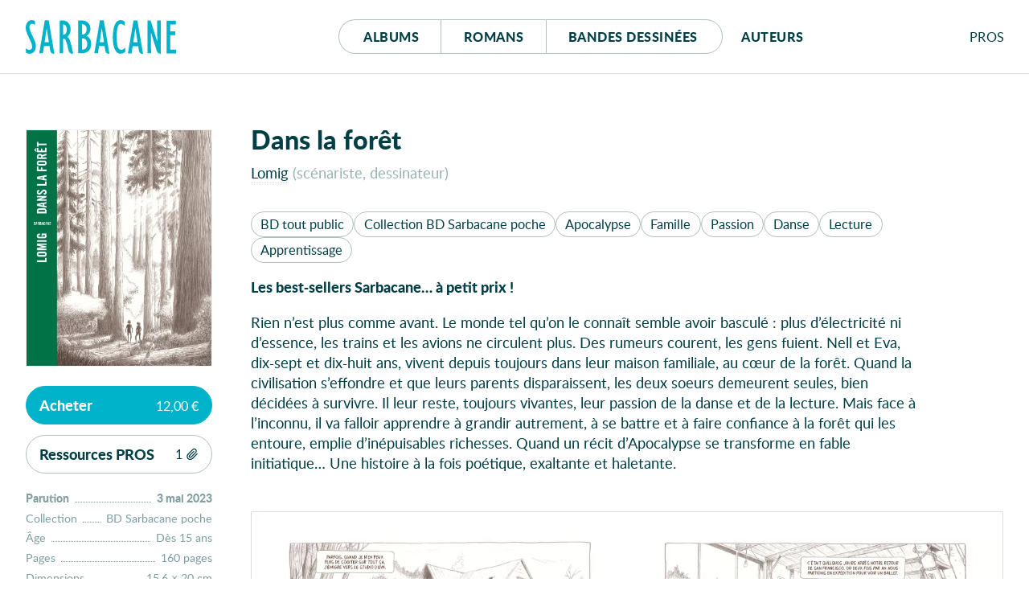

--- FILE ---
content_type: text/html; charset=UTF-8
request_url: https://editions-sarbacane.com/bd/dans-la-foret-edition-poche
body_size: 11715
content:
<!doctype html>
<html lang="fr" class="desktop">
<head>
  <meta charset="utf-8">
<title>Dans la forêt - Éditions Sarbacane</title>
  <meta name="description" content="Les best-sellers Sarbacane&#8230; à petit prix&#160;!">
  <meta name="viewport" content="width=device-width, initial-scale=1, maximum-scale=1">
  <meta name="tdm-reservation" content="1">
  <meta name="tdm-policy" content="https://editions-sarbacane.com/legal/policy.json">
  <meta property="og:title" content="Dans la forêt - Éditions Sarbacane"/>
  <meta property="og:description" content="Les best-sellers Sarbacane&#8230; à petit prix&#160;!"/>
  <meta property="og:locale" content="fr_FR" />
  <meta property="og:type" content="book"/>
  <meta property="og:url" content="https://editions-sarbacane.com/bd/dans-la-foret-edition-poche"/>
  <meta property="og:image" content="https://editions-sarbacane.com/media/pages/bd/dans-la-foret-edition-poche/a515231ade-1686082531/dans-la-foret-poche_couv_web-1200x630-crop.jpg"/>
  <meta property="og:image:width" content="1200" />
  <meta property="og:image:height" content="630" />
  <meta property="og:image:alt" content="Dans la forêt" />
  <link rel="manifest" href="https://editions-sarbacane.com/site.webmanifest">
  <link rel="apple-touch-icon" href="https://editions-sarbacane.com/assets/img/icon.png">
  <link rel="stylesheet" href="https://editions-sarbacane.com/assets/css/style-20251208.css">
  <link rel="preload" as="font" href="https://editions-sarbacane.com/assets/fonts/lato-bold.woff2" type="font/woff2" crossorigin="anonymous">
  <link rel="preload" as="font" href="https://editions-sarbacane.com/assets/fonts/lato-regular.woff2" type="font/woff2" crossorigin="anonymous">
  <link rel="preload" as="font" href="https://editions-sarbacane.com/assets/fonts/lato-bolditalic.woff2" type="font/woff2" crossorigin="anonymous">
  <link rel="preload" as="font" href="https://editions-sarbacane.com/assets/fonts/lato-italic.woff2" type="font/woff2" crossorigin="anonymous">
  <meta name="theme-color" content="#003E46">
</head>
<body style="display: none;">
  <div id="site" class="site">
    <header id="site-header" class="book-header">
      <div class="container">
        <p class="logo"><a href="https://editions-sarbacane.com"><svg xmlns="http://www.w3.org/2000/svg" viewBox="0 0 187 42" aria-labelledby="logo-header"><title id="logo-header">Éditions Sarbacane</title><path d="M179.87 36.67V18.75h6.04v-4.76h-6.04V5.4h6.76V.64h-11.49v40.79H187v-4.76h-7.13zM8.31 19.36c-2.1-4.45-2.65-5.68-3.2-7.63a11.84 11.84 0 0 1-.54-3.18C4.57 6.17 5.94 4.7 8 4.7c1.32 0 2 .25 3.53 1.35V1.1A7.63 7.63 0 0 0 7.43 0C3.08 0 0 4 0 9.47a13.09 13.09 0 0 0 .44 3.41 57.24 57.24 0 0 0 3.68 9.35L6 26.2a16.85 16.85 0 0 1 2 7 3.62 3.62 0 0 1-3.53 3.91 6.11 6.11 0 0 1-4.29-2.2v5.44A8.38 8.38 0 0 0 5 41.9c4.46 0 7.6-3.91 7.6-9.53a15.48 15.48 0 0 0-.45-3.66c-.59-2.21-1.42-4.16-3.84-9.35zM35.42 40.83L28.59.31h-4.84l-6.93 41h4.51l1.43-9h6.83l.77 5c.06.08.14.8.25 1.18a4.63 4.63 0 0 0 4.32 3.44h.66v-.22zM23.48 27.54l2.58-17.22h.11l2.65 17.22zM103.89 40.83L97.07.31h-4.84l-6.94 41h4.51l1.44-9h6.81l.78 5c0 .08.14.8.25 1.18a4.63 4.63 0 0 0 4.32 3.44h.67v-.22zM92 27.54l2.57-17.22h.12l2.64 17.22zM145.74 40.91L138.91.39h-4.84l-6.93 41h4.51l1.43-9h6.84l.76 5c0 .07.14.78.25 1.17a4.65 4.65 0 0 0 4.32 3.44h.68v-.23zm-12-13.29l2.59-17.22h.12l2.64 17.22zM75.79 19.42a10.23 10.23 0 0 0 4.72-8.73 10 10 0 0 0-2.75-7.15c-2-2.19-4.07-3-7.75-3h-4.74v40.8h4a13.16 13.16 0 0 0 6.06-1.11c3.95-1.82 6.11-5.61 6.11-10.74-.04-4.76-1.91-8.11-5.65-10.07zM70 5.21h.43c3.3 0 5.35 2.42 5.35 6.09 0 4.15-2 6.6-5.35 6.6H70zm.82 31.45H70v-14h.43c3.8 0 6.06 2.51 6.06 6.85.01 4.49-1.97 7.15-5.66 7.15zM115.31 34.93a11.12 11.12 0 0 1-1.31-3.36 58.37 58.37 0 0 1-.77-10.38c0-11.72 1.54-16.49 5.28-16.49 1.65 0 3.3 1 4.85 2.75V2.14A8.77 8.77 0 0 0 118.11 0c-6.21 0-9.78 7.88-9.78 21.43 0 13 3.57 20.47 9.73 20.47a8.25 8.25 0 0 0 5.73-2.32v-5.5c-2.26 2.2-3.48 2.93-5.07 2.93a4.18 4.18 0 0 1-3.41-2.08zM163.64 26.16l-.11.12L155.34.55h-3.8v40.8h4.35l-.06-25.29.11-.12L163 38.25a11.37 11.37 0 0 0 .43 1.07 4.3 4.3 0 0 0 4 2.59h.57V.55h-4.41zM57.18 33c0-.09 0-.19-.06-.29a75 75 0 0 0-2.18-7.46A11.67 11.67 0 0 0 52 20.58c2.58-2 3.8-4.76 3.8-9 0-4.64-2-8.54-5.29-10.14a10.17 10.17 0 0 0-4.77-.89h-3.57v40.8h4.41V23a3.18 3.18 0 0 1 3.08 1.9 45.79 45.79 0 0 1 2.85 9.4l.77 3.7c.52 1.77 2.09 3.72 4 3.87h1.74v-.19zM46.79 18.2h-.21V5.43C49.38 5.5 51 7.57 51 12c0 4.06-1.68 6.2-4.21 6.2z"/></svg></a></p>
        <nav id="menu">
          <div class="buttons">
            <a href="https://editions-sarbacane.com/albums">Albums</a>
            <a href="https://editions-sarbacane.com/romans">Romans</a>
            <a href="https://editions-sarbacane.com/bd">B<span>andes </span>d<span>essinées</span></a>
          </div>
          <a href="https://editions-sarbacane.com/auteurs">Auteurs</a>
        </nav>
        <div id="pros" class="submenu">
          <input id="pros-toggle" class="visuallyhidden" type="checkbox" />
          <label class="noselect close-modal" for="pros-toggle"></label>
          <label id="pros-label" class="noselect" for="pros-toggle">Pro<span>fessionnel</span>s</label>
          <div id="pros-popup" class="popup">
            <p class="popup-header login">Professionnels</p>
            <form method="POST" class="no-smoothState">
              <label for="popupusername" class="visuallyhidden">Adresse e-mail</label>
              <input type="text" id="popupusername" name="popupusername" placeholder="Adresse e-mail" required>
              <div class="field-password">
                <label for="popuppassword" class="visuallyhidden">Mot de passe</label>
                <input type="password" id="popuppassword" name="popuppassword" placeholder="Mot de passe" required>
                <i class="password-hint"></i>
              </div>
              <button class="button cta" type="submit" name="popuplogin" value="login">Se connecter</button>
            </form>
            <a class="minus" href="https://editions-sarbacane.com/professionnels/reinitialiser">Mot de passe oublié ?</a>
            <div class="inscription">
              <p>Cet espace est <strong class="popupunderline">réservé aux professionnel·le·s du livre</strong>. Il donne accès à des infos et ressources exclusives.</p>
              <a class="signup button" href="https://editions-sarbacane.com/professionnels/inscription">S’inscrire</a>
              <a class="minus" href="https://editions-sarbacane.com/professionnels">En savoir plus</a>
            </div>
          </div>
        </div>
      </div>
    </header>
    <script type="application/ld+json">
    {
      "@context": "https://schema.org",
      "@type": "DataFeed",
      "dataFeedElement": [
        {
          "@context": "https://schema.org",
          "@type": "Book",
          "name": "Dans la forêt",
          "@id" : "https://editions-sarbacane.com/bd/dans-la-foret-edition-poche",
          "url" : "https://editions-sarbacane.com/bd/dans-la-foret-edition-poche",
          "description" : "Les best-sellers Sarbacane&#8230; à petit prix&#160;!",
          "author": [
            {
            "@type": "Person",
            "name": "Lomig",
            "sameAs": "https://editions-sarbacane.com/auteurs/lomig",
            "gender": "Male"
            }            
          ],
          "workExample": {
            "@type": "Book",
            "isbn": "9791040803881",
            "datePublished": "2023-05-03",
            "image": "https://editions-sarbacane.com/media/pages/bd/dans-la-foret-edition-poche/a515231ade-1686082531/dans-la-foret-poche_couv_web-600x.jpg",
            "bookFormat": "https://schema.org/Hardcover",
            "numberOfPages": "160",
            "inLanguage": "fr-FR",
            "isFamilyFriendly": "true",
            "publisher": {
              "@type": "Organization",
              "name": "Éditions Sarbacane",
              "description": "Sarbacane est une maison d'édition française spécialisée dans la création d’albums jeunesse, de romans et de BD pour ados et jeunes adultes.",
              "url": "https://editions-sarbacane.com",
              "logo": "https://editions-sarbacane.com/media/site/8968bc5dde-1686082008/banner-800x.png",
              "sameAs": [
                "https://www.facebook.com/fanpage.editions.sarbacane/",
                "https://www.instagram.com/editionssarbacane/",
                "https://twitter.com/ESarbacane"
              ],
              "email": "administration@sarbacane.net",
              "telephone": "+330142464506",
              "address": {
                "@type": "PostalAddress",
                "streetAddress": "35 rue d’Hauteville",
                "addressLocality": "Paris",
                "postalCode": "75010",
                "addressCountry": "France"
              }
            },
            "potentialAction":{
            "@type": "ReadAction",
            "target":
              {
                "@type": "EntryPoint",
                "urlTemplate": "https://editions-sarbacane.com/bd/dans-la-foret-edition-poche",
                "actionPlatform":[
                  "http://schema.org/DesktopWebPlatform",
                  "http://schema.org/IOSPlatform",
                  "http://schema.org/AndroidPlatform"
                ]
              },
              "expectsAcceptanceOf":{
                "@type": "Offer",
                "Price": "12.00",
                "priceCurrency": "EUR",
                "eligibleRegion": {
                  "@type": "Country",
                  "name": "FR"
                },
                "availability": "https://schema.org/InStock"
              }
            }
          }
        }
      ],
      "dateModified": "2024-07-18"
    }
    </script>
    <main id="book">
    <article>
        <header id="book-header">
          <h1 class="title">Dans la forêt</h1>
          <ul class="credits">
          <li><a href="https://editions-sarbacane.com/auteurs/lomig">Lomig</a> <span>(Scénariste, Dessinateur)</span></li>
          </ul>
        </header>
        <div id="book-sticky">
          <div id="book-cover">
            <figure>
              <div>
                <picture  class="cover" style="--ratio:0.790; background-color:#c9c2ba">
                  <source srcset="https://editions-sarbacane.com/media/pages/bd/dans-la-foret-edition-poche/a515231ade-1686082531/dans-la-foret-poche_couv_web-400x-q80.webp" type="image/webp">
                  <img src="https://editions-sarbacane.com/media/pages/bd/dans-la-foret-edition-poche/a515231ade-1686082531/dans-la-foret-poche_couv_web-400x-q80.jpg" alt="Dans la forêt"/>
                </picture>
              </div>
              <figcaption>
                <p class="title">Dans la forêt</p>
                <ul class="credits">
                <li><a href="https://editions-sarbacane.com/auteurs/lomig">Lomig</a> <span>(Scénariste, Dessinateur)</span></li>
                </ul>
              </figcaption>
            </figure>
          </div>
          <div id="book-buy">
            <input id="buy-toggle" class="visuallyhidden" type="checkbox" />
            <label id="buy-label" class="noselect" for="buy-toggle"><span>Acheter</span><span class="price">12,00 €</span></label>
            <ul id="buy-popup" class="popup">
              <li><a href="https://www.librairiesindependantes.com/product/9791040803881" target="_blank">Près de chez moi</a></li>
              <li class="reseller-paper"><a class="paper-link" href="https://www.placedeslibraires.fr/livre/9791040803881/" target="_blank">Place des libraires</a></li>
              <li class="reseller-paper"><a class="paper-link" href="https://www.leslibraires.fr/livre/9791040803881/" target="_blank">Leslibraires.fr</a></li>
              <li class="reseller-paper"><a class="paper-link" href="https://www.canalbd.net/articles/9791040803881" target="_blank">Canal BD</a></li>
              <li class="reseller-paper"><a class="paper-link" href="https://www.momie.fr/product/show/9791040803881" target="_blank">Momie</a></li>
              <li class="reseller-paper"><a class="paper-link" href="https://www.mollat.com/livre-9791040803881.aspx" target="_blank">Librairie Mollat</a></li>
              <li class="reseller-paper"><a class="paper-link" href="https://www.librairie-kleber.com/#/search/9791040803881" target="_blank">Librairie Kléber</a></li>
              <li class="reseller-paper"><a class="paper-link" href="https://www.sauramps.com/livre/9791040803881" target="_blank">Librairie Sauramps</a></li>
              <li class="reseller-paper"><a class="paper-link" href="https://www.librairiedialogues.fr/livre/9791040803881/" target="_blank">Librairie Dialogues</a></li>
              <li class="reseller-paper"><a class="paper-link" href="https://www.ombres-blanches.fr/pub/livres/fiche_det.php?urlsrc=news&utm_source=web&utm_medium=affiliation&utm_campaign=produit&id_livre=9791040803881" target="_blank">Librairie Ombres blanches</a></li>
              <li class="reseller-paper"><a class="paper-link" href="https://www.libraires-ensemble.com/livre/9791040803881" target="_blank">Les libraires ensemble</a></li>
              <li class="reseller-paper"><a class="paper-link" href="https://www.furet.com/rechercher/result?q=9791040803881" target="_blank">Furet</a></li>
              <li class="reseller-paper"><a class="paper-link" href="https://www.decitre.fr/rechercher/result?q=9791040803881#ae1377&aevSiteSarbacane9791040803881" target="_blank">Decitre</a></li>
              <li class="reseller-paper"><a class="paper-link" href="https://www.awin1.com/cread.php?awinmid=12665&awinaffid=1754437&clickref=SiteSarbacane-9791040803881&p=https://recherche.fnac.com/SearchResult/ResultList.aspx?SCat=0%211&Search=9791040803881" target="_blank">FNAC</a></li>
              <li class="reseller-paper"><a class="paper-link" href="https://www.awin1.com/cread.php?awinmid=15135&awinaffid=1754437&clickref=SiteSarabacane%3C9791040803881%3E&ued=https%3A%2F%2Fe-librairie.leclerc%2Fsearch%3Fsearch%3D%3C9791040803881%3E" target="_blank">Leclerc</a></li>
              <li class="reseller-paper"><a class="paper-link" href="https://www.cultura.com/search/results?search_query=9791040803881&utm_medium=affiliation&utm_source=Sarbacane&utm_campaign=Affinitaire&ae=3397&aev=SiteSarbacane9791040803881" target="_blank">Cultura</a></li>
              <li class="reseller-paper"><a class="paper-link" href="https://www.amazon.fr/s?k=9791040803881" target="_blank">Amazon</a></li>
            </ul>
          </div>
          <div id="book-download">
            <input id="download-toggle" class="visuallyhidden" type="checkbox" />
            <label id="download-label" class="noselect" for="download-toggle"><span>Ressources PROS</span><span class="filescount">1</span><svg xmlns="http://www.w3.org/2000/svg" viewBox="0 0 18 18"><path class="cls-1" d="M6.35,17a5,5,0,0,1-1.88-.36,5.16,5.16,0,0,1-1.65-1.09A5,5,0,0,1,1.36,12a5,5,0,0,1,1.46-3.5h0L9.4,2a3.57,3.57,0,0,1,5,0A3.53,3.53,0,0,1,15.2,3.2a3.58,3.58,0,0,1,.26,1.33,3.52,3.52,0,0,1-1,2.5L7.86,13.54a2.12,2.12,0,0,1-1.51.63,2,2,0,0,1-.8-.16,2,2,0,0,1-.71-.47,2.1,2.1,0,0,1-.47-.7,2.15,2.15,0,0,1-.16-.8,2.24,2.24,0,0,1,.16-.8,2.21,2.21,0,0,1,.47-.7l6.05-6a.71.71,0,0,1,1,1l-6,6a.71.71,0,1,0,1,1L13.41,6a2.11,2.11,0,0,0-3-3h0L3.83,9.54a3.52,3.52,0,0,0-1,2.5,3.52,3.52,0,0,0,1,2.51A3.54,3.54,0,0,0,5,15.32a3.44,3.44,0,0,0,1.34.26,3.4,3.4,0,0,0,1.34-.26,3.54,3.54,0,0,0,1.18-.77L15.42,8a.71.71,0,0,1,1,0,.7.7,0,0,1,0,1L9.88,15.55A5,5,0,0,1,6.35,17Z"/></svg></label>
            <ul id="download-popup" class="popup">
              <li class="locked">
                <label for="pros-toggle">Couverture HD <span class="file-info">(1.57 MB)</span></label>
              </li>
              <li class="pro-tip">
                <strong>Vous êtes professionnel·le du livre ?</strong>
                <label for="pros-toggle" class="underline">Connectez-vous</label> ou <a href="https://editions-sarbacane.com/professionnels/inscription" class="underline">Créez votre compte</a> pour accéder aux ressources exclusives.
              </li>
            </ul>
          </div>
          <ul id="book-details">
            <li><span>Parution</span><span>:</span> <span>3 mai 2023</span></li>
            <li><span>Collection</span><span>:</span> <span>BD Sarbacane poche</span></li>
            <li><span>Âge</span><span>:</span> <span>Dès 15 ans</span></li>
            <li><span>Pages</span><span>:</span> <span>160 pages</span></li>
            <li class="paperonly"><span>Dimensions</span><span>:</span> <span>15,6 × 20 cm</span></li>
            <li><span>EAN</span><span>:</span> <span class="isbn-paper">9791040803881</span></li>
          </ul>
        </div>
        <div id="book-content">
          <ul id="book-tags">
                                    <li><a href="https://editions-sarbacane.com/bd/catalogue/age:D%C3%A8s+15+ans" class="tag age">BD tout public</a></li>            <li><a href="https://editions-sarbacane.com/bd/catalogue/collection:BD+Sarbacane+poche" class="tag">Collection BD Sarbacane poche</a></li>                                    <li><a href="https://editions-sarbacane.com/bd/catalogue/theme:Apocalypse" class="tag">Apocalypse</a></li><li><a href="https://editions-sarbacane.com/bd/catalogue/theme:Famille" class="tag">Famille</a></li><li><a href="https://editions-sarbacane.com/bd/catalogue/theme:Passion" class="tag">Passion</a></li><li><a href="https://editions-sarbacane.com/bd/catalogue/theme:Danse" class="tag">Danse</a></li><li><a href="https://editions-sarbacane.com/bd/catalogue/theme:Lecture" class="tag">Lecture</a></li><li><a href="https://editions-sarbacane.com/bd/catalogue/theme:Apprentissage" class="tag">Apprentissage</a></li>          </ul>
          <div id="description">
            Les best-sellers Sarbacane&#8230; à petit prix&#160;!            
          </div>
          <div id="resume">
            <p>Rien n’est plus comme avant. Le monde tel qu’on le connaît semble avoir basculé&#160;: plus d’électricité ni d’essence, les trains et les avions ne circulent plus. Des rumeurs courent, les gens fuient. Nell et Eva, dix-sept et dix-huit ans, vivent depuis toujours dans leur maison familiale, au cœur de la forêt. Quand la civilisation s’effondre et que leurs parents disparaissent, les deux soeurs demeurent seules, bien décidées à survivre. Il leur reste, toujours vivantes, leur passion de la danse et de la lecture. Mais face à l’inconnu, il va falloir apprendre à grandir autrement, à se battre et à faire confiance à la forêt qui les entoure, emplie d’inépuisables richesses. Quand un récit d’Apocalypse se transforme en fable initiatique&#8230; Une histoire à la fois poétique, exaltante et haletante.</p>            
          </div>
          <div id="book-gallery" class="slider">
            <div class="slide">
              <picture style="padding-bottom: 64.1%;">
                <source data-flickity-lazyload-srcset="https://editions-sarbacane.com/media/pages/bd/dans-la-foret-edition-poche/8f32f536b3-1686082530/dans-la-foret-poche_p.18-19_web-600x-q80.webp 600w, https://editions-sarbacane.com/media/pages/bd/dans-la-foret-edition-poche/8f32f536b3-1686082530/dans-la-foret-poche_p.18-19_web-1400x-q80.webp 1400w" type="image/webp">
                <img data-flickity-lazyload-srcset="https://editions-sarbacane.com/media/pages/bd/dans-la-foret-edition-poche/8f32f536b3-1686082530/dans-la-foret-poche_p.18-19_web-600x-q80.jpg 600w, https://editions-sarbacane.com/media/pages/bd/dans-la-foret-edition-poche/8f32f536b3-1686082530/dans-la-foret-poche_p.18-19_web-1400x-q80.jpg 1400w" src="[data-uri]" alt="Dans la forêt"/>
              </picture>
            </div>
            <div class="slide">
              <picture style="padding-bottom: 64.1%;">
                <source data-flickity-lazyload-srcset="https://editions-sarbacane.com/media/pages/bd/dans-la-foret-edition-poche/332f0af923-1686082530/dans-la-foret-poche_p.44-45_web-600x-q80.webp 600w, https://editions-sarbacane.com/media/pages/bd/dans-la-foret-edition-poche/332f0af923-1686082530/dans-la-foret-poche_p.44-45_web-1400x-q80.webp 1400w" type="image/webp">
                <img data-flickity-lazyload-srcset="https://editions-sarbacane.com/media/pages/bd/dans-la-foret-edition-poche/332f0af923-1686082530/dans-la-foret-poche_p.44-45_web-600x-q80.jpg 600w, https://editions-sarbacane.com/media/pages/bd/dans-la-foret-edition-poche/332f0af923-1686082530/dans-la-foret-poche_p.44-45_web-1400x-q80.jpg 1400w" src="[data-uri]" alt="Dans la forêt"/>
              </picture>
            </div>
            <div class="slide">
              <picture style="padding-bottom: 64.1%;">
                <source data-flickity-lazyload-srcset="https://editions-sarbacane.com/media/pages/bd/dans-la-foret-edition-poche/c020efbf37-1686082530/dans-la-foret-poche_p.90-91_web-600x-q80.webp 600w, https://editions-sarbacane.com/media/pages/bd/dans-la-foret-edition-poche/c020efbf37-1686082530/dans-la-foret-poche_p.90-91_web-1400x-q80.webp 1400w" type="image/webp">
                <img data-flickity-lazyload-srcset="https://editions-sarbacane.com/media/pages/bd/dans-la-foret-edition-poche/c020efbf37-1686082530/dans-la-foret-poche_p.90-91_web-600x-q80.jpg 600w, https://editions-sarbacane.com/media/pages/bd/dans-la-foret-edition-poche/c020efbf37-1686082530/dans-la-foret-poche_p.90-91_web-1400x-q80.jpg 1400w" src="[data-uri]" alt="Dans la forêt"/>
              </picture>
            </div>
            <button class="button fullscreen-toggle view" type="button" style="color:#c9c2ba"><svg xmlns="http://www.w3.org/2000/svg" viewBox="0 0 20.91 20.91"><title>Zoomer</title><circle class="cls-1" cx="8.5" cy="8.5" r="7.5"/><path class="cls-1" d="M13.8 13.8l6.4 6.4"/></svg></button>
            <button class="button fullscreen-toggle exit" type="button"><svg xmlns="http://www.w3.org/2000/svg" viewBox="0 0 100 100"><title>Fermer</title><path d="M81.08 7h-5.92a11.63 11.63 0 0 0-10.07 5.82L50 39 34.91 12.82A11.63 11.63 0 0 0 24.84 7h-5.92L43.8 49.8 18.92 93h5.49a11.61 11.61 0 0 0 10-5.78L50 60.47l15.55 26.75a11.61 11.61 0 0 0 10 5.78h5.49L56.2 49.8z"/></svg></button>
          </div>
          <section class="awards-section">
            <h3>Prix littéraires</h3>
            <ul>
              <li><strong>Prix BD Ellipses</strong> – Sélection 2020&#160;en catégorie BD Adulte</li>
              <li><strong>Prix Libr&#8217;à nous</strong> – Sélection 2020&#160;en catégorie BD</li>
              <li><strong>Prix BD Inter-établissement / Ville d&#8217;Auch</strong> – Sélection 2019-2020</li>
              <li><strong>Prix Jacarbo</strong> – Lauréat 2020&#160;en catégorie Choix des lycéens</li>
            </ul>
          </section>
        </div>
        <aside id="book-aside">
          <h2 class="visuallyhidden">Autour du livre</h2>
          <section class="author scenario drawer">
            <h3><a href="https://editions-sarbacane.com/auteurs/lomig">À propos du scénariste/dessinateur</a></h3>
            <div>
              <a href="https://editions-sarbacane.com/auteurs/lomig" class="portrait"><img class="lazy" src="[data-uri]" data-src="https://editions-sarbacane.com/media/pages/auteurs/lomig/6eefcb6dda-1704813009/lomig-200x200-crop.jpg" alt="Lomig"/></a>
              <div class="bio">
              <p>Autodidacte, <strong>Lomig</strong> a d’abord aiguisé son trait dans le dessin humoristique. Ses histoires mettent en scène des individus englués dans les affres de la civilisation moderne. <em>Dans la forêt</em> est son deuxième album aux éditions Sarbacane, après <em>Le cas Fodyl</em> (2017). Lomig vit à Rennes.</p><a href="https://editions-sarbacane.com/auteurs/lomig" class="tag">Découvrir tous ses livres</a>              </div>
            </div>
          </section>
          <section id="related">
            <h3>Vous aimerez aussi</h3>
            <div class="books slider">
<article class="slide book paru bd">
  <a href="https://editions-sarbacane.com/bd/au-coeur-des-solitudes">
      <picture class="cover" style="--ratio:0.786; background-color:#cdc7c2">
      <source data-srcset="https://editions-sarbacane.com/media/pages/bd/au-coeur-des-solitudes/d3e443a454-1691502886/au-coeur-des-solitudes-couv-web-400x-q80.webp" type="image/webp">
      <img class="lazy" src="[data-uri]" data-src="https://editions-sarbacane.com/media/pages/bd/au-coeur-des-solitudes/d3e443a454-1691502886/au-coeur-des-solitudes-couv-web-400x-q80.jpg" alt="Au cœur des solitudes"/>
    </picture>
  </a>
  <div class="details">
    <a href="https://editions-sarbacane.com/bd/au-coeur-des-solitudes"><h4 class="title">Au cœur des solitudes</h4></a>
    <a href="https://editions-sarbacane.com/auteurs/lomig">Lomig</a>
    <span class="category">BD tout public</span>
  </div>
</article>
<article class="slide book paru bd">
  <a href="https://editions-sarbacane.com/bd/dans-la-foret">
      <picture class="cover" style="--ratio:0.734; background-color:#006A42">
      <source data-srcset="https://editions-sarbacane.com/media/pages/bd/dans-la-foret/ee72f76b6c-1686082280/dans-la-foret-400x-q80.webp" type="image/webp">
      <img class="lazy" src="[data-uri]" data-src="https://editions-sarbacane.com/media/pages/bd/dans-la-foret/ee72f76b6c-1686082280/dans-la-foret-400x-q80.jpg" alt="Dans la forêt"/>
    </picture>
  </a>
  <div class="details">
    <a href="https://editions-sarbacane.com/bd/dans-la-foret"><h4 class="title">Dans la forêt</h4></a>
    <a href="https://editions-sarbacane.com/auteurs/lomig">Lomig</a>
    <span class="category">BD tout public</span>
  </div>
</article>
<article class="slide book paru bd">
  <a href="https://editions-sarbacane.com/bd/le-cas-fodyl">
      <picture class="cover" style="--ratio:0.738; background-color:#5EBAB9">
      <source data-srcset="https://editions-sarbacane.com/media/pages/bd/le-cas-fodyl/bc97f6a819-1686082234/le-cas-fodyl-400x-q80.webp" type="image/webp">
      <img class="lazy" src="[data-uri]" data-src="https://editions-sarbacane.com/media/pages/bd/le-cas-fodyl/bc97f6a819-1686082234/le-cas-fodyl-400x-q80.jpg" alt="Le cas Fodyl"/>
    </picture>
  </a>
  <div class="details">
    <a href="https://editions-sarbacane.com/bd/le-cas-fodyl"><h4 class="title">Le cas Fodyl</h4></a>
    <a href="https://editions-sarbacane.com/auteurs/lomig">Lomig</a>
    <span class="category">BD tout public</span>
  </div>
</article>
<article class="slide book paru bd">
  <a href="https://editions-sarbacane.com/bd/l-aimant-edition-poche">
      <picture class="cover" style="--ratio:0.790; background-color:#df6c6e">
      <source data-srcset="https://editions-sarbacane.com/media/pages/bd/l-aimant-edition-poche/05c5d916b6-1686082135/l-aimant-poche_couv_web-400x-q80.webp" type="image/webp">
      <img class="lazy" src="[data-uri]" data-src="https://editions-sarbacane.com/media/pages/bd/l-aimant-edition-poche/05c5d916b6-1686082135/l-aimant-poche_couv_web-400x-q80.jpg" alt="L&#8217;Aimant"/>
    </picture>
  </a>
  <div class="details">
    <a href="https://editions-sarbacane.com/bd/l-aimant-edition-poche"><h4 class="title">L&#8217;Aimant</h4></a>
    <a href="https://editions-sarbacane.com/auteurs/lucas-harari">Lucas Harari</a>
    <span class="category">BD tout public</span>
    <span class="collection">Collection BD Sarbacane poche</span>
  </div>
</article>
<article class="slide book paru bd">
  <a href="https://editions-sarbacane.com/bd/l-alcazarpoche">
      <picture class="cover" style="--ratio:0.787; background-color:#FF6B01">
      <source data-srcset="https://editions-sarbacane.com/media/pages/bd/l-alcazarpoche/42583fbd33-1743521203/l-alcazar-poche_couv_web-400x-q80.webp" type="image/webp">
      <img class="lazy" src="[data-uri]" data-src="https://editions-sarbacane.com/media/pages/bd/l-alcazarpoche/42583fbd33-1743521203/l-alcazar-poche_couv_web-400x-q80.jpg" alt="L&#8217;Alcazar"/>
    </picture>
  </a>
  <div class="details">
    <a href="https://editions-sarbacane.com/bd/l-alcazarpoche"><h4 class="title">L&#8217;Alcazar</h4></a>
    <a href="https://editions-sarbacane.com/auteurs/simon-lamouret">Simon Lamouret</a>
    <span class="category">BD tout public</span>
    <span class="collection">Collection BD Sarbacane poche</span>
  </div>
</article>
<article class="slide book paru bd">
  <a href="https://editions-sarbacane.com/bd/le-dieu-vagabond-edition-poche">
      <picture class="cover" style="--ratio:0.790; background-color:#2e967f">
      <source data-srcset="https://editions-sarbacane.com/media/pages/bd/le-dieu-vagabond-edition-poche/7574894d3e-1686082494/le-dieu-vagabond-poche_couv_web-400x-q80.webp" type="image/webp">
      <img class="lazy" src="[data-uri]" data-src="https://editions-sarbacane.com/media/pages/bd/le-dieu-vagabond-edition-poche/7574894d3e-1686082494/le-dieu-vagabond-poche_couv_web-400x-q80.jpg" alt="Le Dieu Vagabond"/>
    </picture>
  </a>
  <div class="details">
    <a href="https://editions-sarbacane.com/bd/le-dieu-vagabond-edition-poche"><h4 class="title">Le Dieu Vagabond</h4></a>
    <a href="https://editions-sarbacane.com/auteurs/fabrizio-dori">Fabrizio Dori</a>
    <span class="category">BD tout public</span>
    <span class="collection">Collection BD Sarbacane poche</span>
  </div>
</article>
<article class="slide book paru bd">
  <a href="https://editions-sarbacane.com/bd/pereira-pretend-poche">
      <picture class="cover" style="--ratio:0.790; background-color:">
      <source data-srcset="https://editions-sarbacane.com/media/pages/bd/pereira-pretend-poche/4c6fb1f3bb-1712650448/pereira_bd-poche_couv_web-400x-q80.webp" type="image/webp">
      <img class="lazy" src="[data-uri]" data-src="https://editions-sarbacane.com/media/pages/bd/pereira-pretend-poche/4c6fb1f3bb-1712650448/pereira_bd-poche_couv_web-400x-q80.jpg" alt="Pereira Prétend"/>
    </picture>
  </a>
  <div class="details">
    <a href="https://editions-sarbacane.com/bd/pereira-pretend-poche"><h4 class="title">Pereira Prétend</h4></a>
    <a href="https://editions-sarbacane.com/auteurs/pierre-henry-gomont">Pierre-Henry Gomont</a>
    <span class="category">BD tout public</span>
    <span class="collection">Collection BD Sarbacane poche</span>
  </div>
</article>
<article class="slide book paru bd">
  <a href="https://editions-sarbacane.com/bd/un-travail-comme-un-autre-edition-poche">
      <picture class="cover" style="--ratio:0.790; background-color:#f4f1e8">
      <source data-srcset="https://editions-sarbacane.com/media/pages/bd/un-travail-comme-un-autre-edition-poche/8b27d651aa-1686082482/un-travail-comme-un-autre-poche_couv_web-400x-q80.webp" type="image/webp">
      <img class="lazy" src="[data-uri]" data-src="https://editions-sarbacane.com/media/pages/bd/un-travail-comme-un-autre-edition-poche/8b27d651aa-1686082482/un-travail-comme-un-autre-poche_couv_web-400x-q80.jpg" alt="Un travail comme un autre"/>
    </picture>
  </a>
  <div class="details">
    <a href="https://editions-sarbacane.com/bd/un-travail-comme-un-autre-edition-poche"><h4 class="title">Un travail comme un autre</h4></a>
    <a href="https://editions-sarbacane.com/auteurs/alex-w-inker">Alex W. Inker</a>
    <span class="category">BD tout public</span>
    <span class="collection">Collection BD Sarbacane poche</span>
  </div>
</article>
<article class="slide book paru bd">
  <a href="https://editions-sarbacane.com/bd/villevermine-integrale-tome-1-et-2">
      <picture class="cover" style="--ratio:0.790; background-color:">
      <source data-srcset="https://editions-sarbacane.com/media/pages/bd/villevermine-integrale-tome-1-et-2/583925f91e-1712066450/villevermine_bd-poche_couv-400x-q80.webp" type="image/webp">
      <img class="lazy" src="[data-uri]" data-src="https://editions-sarbacane.com/media/pages/bd/villevermine-integrale-tome-1-et-2/583925f91e-1712066450/villevermine_bd-poche_couv-400x-q80.jpg" alt="VilleVermine&#160;: Intégrale tome 1 et 2"/>
    </picture>
  </a>
  <div class="details">
    <a href="https://editions-sarbacane.com/bd/villevermine-integrale-tome-1-et-2"><h4 class="title">VilleVermine<span>&#8239;: </span><span class="subtitle">Intégrale tome 1 et 2</span></h4></a>
    <a href="https://editions-sarbacane.com/auteurs/julien-lambert">Julien Lambert</a>
    <span class="category">BD tout public</span>
    <span class="collection">Collection BD Sarbacane poche</span>
  </div>
</article>
<article class="slide book paru bd">
  <a href="https://editions-sarbacane.com/bd/le-chant-de-mon-pere">
      <picture class="cover" style="--ratio:0.808; background-color:#CB0B1A">
      <source data-srcset="https://editions-sarbacane.com/media/pages/bd/le-chant-de-mon-pere/9694123a6d-1686082325/le-chant-de-mon-pere-400x-q80.webp" type="image/webp">
      <img class="lazy" src="[data-uri]" data-src="https://editions-sarbacane.com/media/pages/bd/le-chant-de-mon-pere/9694123a6d-1686082325/le-chant-de-mon-pere-400x-q80.jpg" alt="Le chant de mon père"/>
    </picture>
  </a>
  <div class="details">
    <a href="https://editions-sarbacane.com/bd/le-chant-de-mon-pere"><h4 class="title">Le chant de mon père</h4></a>
    <a href="https://editions-sarbacane.com/auteurs/keum-suk-gendry-kim">Keum Suk Gendry-Kim</a>
    <span class="category">BD tout public</span>
  </div>
</article>
            </div>
          </section>
        </aside>
      </article>
    </main>
    <footer id="site-footer">
      <div id="pre-footer">
        <div class="container">
          <section id="events">
            <h2>Évènements</h2>
            <div class="events slider">
              <div class="slide">
                <a href="https://editions-sarbacane.com/evenements/fibd-2026" class="event">
                  <picture class="cover" style="background-color:#FD3331">
                    <source data-srcset="https://editions-sarbacane.com/media/pages/evenements/fibd-2026/0b1b3f0cf9-1763023430/image-600x-q80.webp" type="image/webp">
                    <img class="lazy" src="[data-uri]" data-src="https://editions-sarbacane.com/media/pages/evenements/fibd-2026/0b1b3f0cf9-1763023430/image-600x-q80.jpg" alt="FIBD 2026"/>
                  </picture>
                  <div class="details">
                    <div class="date today"><span>Aujour</span><span>d’hui</span></div>
                    <h3>FIBD 2026</h3>
                    <p><span class="venue"></span><span class="location">, Angoulême</span></p>
                  </div>
                </a>
              </div>
              <div class="slide">
                <a href="https://editions-sarbacane.com/evenements/inscris-toi-au-club-gurty" class="event">
                  <picture class="cover" style="background-color:#FFED00">
                    <source data-srcset="https://editions-sarbacane.com/media/pages/evenements/inscris-toi-au-club-gurty/74dcc8bdaf-1747235709/post-formulaire-club-gurty-600x-q80.webp" type="image/webp">
                    <img class="lazy" src="[data-uri]" data-src="https://editions-sarbacane.com/media/pages/evenements/inscris-toi-au-club-gurty/74dcc8bdaf-1747235709/post-formulaire-club-gurty-600x-q80.jpg" alt="Nouveau &#160;: Le Club Gurty&#160;!"/>
                  </picture>
                  <div class="details">
                    <div class="date today"><span>Aujour</span><span>d’hui</span></div>
                    <h3>Nouveau  : Le Club Gurty !</h3>
                    <p><span class="venue"></span></p>
                  </div>
                </a>
              </div>
              <div class="slide">
                <a href="https://editions-sarbacane.com/evenements/le-gout-des-autres" class="event">
                  <picture class="cover" style="background-color:#FFF0D1">
                    <source data-srcset="https://editions-sarbacane.com/media/pages/evenements/le-gout-des-autres/42ccb66851-1765211306/le-gout-des-autres-600x-q80.webp" type="image/webp">
                    <img class="lazy" src="[data-uri]" data-src="https://editions-sarbacane.com/media/pages/evenements/le-gout-des-autres/42ccb66851-1765211306/le-gout-des-autres-600x-q80.jpg" alt="Le Goût des Autres"/>
                  </picture>
                  <div class="details">
                    <div class="date today"><span>Aujour</span><span>d’hui</span></div>
                    <h3>Le Goût des Autres</h3>
                    <p><span class="venue">Le Goût des Autres</span><span class="location">, Le Havre</span></p>
                  </div>
                </a>
              </div>
            </div>
            <a href="https://editions-sarbacane.com/evenements" class="cta">Afficher tous les évènements</a>
          </section>
          <section id="news" style="display: none">
            <h2>Actualités</h2>

<!--googleoff: all-->
            <div class="posts-container">
            </div>
<!--googleon: all-->
            <a href="https://www.instagram.com/editionssarbacane/" class="cta" target="_blank" rel="noopener">Visiter notre page Instagram</a>
          </section>
        </div>
      </div>
      <div id="social">
        <div class="container">
          <p><span>Suivez toute l’actualité</span><svg xmlns="http://www.w3.org/2000/svg" viewBox="0 0 187 42" aria-labelledby="logo-footer"><title id="logo-footer">Sarbacane</title><path d="M179.87 36.67V18.75h6.04v-4.76h-6.04V5.4h6.76V.64h-11.49v40.79H187v-4.76h-7.13zM8.31 19.36c-2.1-4.45-2.65-5.68-3.2-7.63a11.84 11.84 0 0 1-.54-3.18C4.57 6.17 5.94 4.7 8 4.7c1.32 0 2 .25 3.53 1.35V1.1A7.63 7.63 0 0 0 7.43 0C3.08 0 0 4 0 9.47a13.09 13.09 0 0 0 .44 3.41 57.24 57.24 0 0 0 3.68 9.35L6 26.2a16.85 16.85 0 0 1 2 7 3.62 3.62 0 0 1-3.53 3.91 6.11 6.11 0 0 1-4.29-2.2v5.44A8.38 8.38 0 0 0 5 41.9c4.46 0 7.6-3.91 7.6-9.53a15.48 15.48 0 0 0-.45-3.66c-.59-2.21-1.42-4.16-3.84-9.35zM35.42 40.83L28.59.31h-4.84l-6.93 41h4.51l1.43-9h6.83l.77 5c.06.08.14.8.25 1.18a4.63 4.63 0 0 0 4.32 3.44h.66v-.22zM23.48 27.54l2.58-17.22h.11l2.65 17.22zM103.89 40.83L97.07.31h-4.84l-6.94 41h4.51l1.44-9h6.81l.78 5c0 .08.14.8.25 1.18a4.63 4.63 0 0 0 4.32 3.44h.67v-.22zM92 27.54l2.57-17.22h.12l2.64 17.22zM145.74 40.91L138.91.39h-4.84l-6.93 41h4.51l1.43-9h6.84l.76 5c0 .07.14.78.25 1.17a4.65 4.65 0 0 0 4.32 3.44h.68v-.23zm-12-13.29l2.59-17.22h.12l2.64 17.22zM75.79 19.42a10.23 10.23 0 0 0 4.72-8.73 10 10 0 0 0-2.75-7.15c-2-2.19-4.07-3-7.75-3h-4.74v40.8h4a13.16 13.16 0 0 0 6.06-1.11c3.95-1.82 6.11-5.61 6.11-10.74-.04-4.76-1.91-8.11-5.65-10.07zM70 5.21h.43c3.3 0 5.35 2.42 5.35 6.09 0 4.15-2 6.6-5.35 6.6H70zm.82 31.45H70v-14h.43c3.8 0 6.06 2.51 6.06 6.85.01 4.49-1.97 7.15-5.66 7.15zM115.31 34.93a11.12 11.12 0 0 1-1.31-3.36 58.37 58.37 0 0 1-.77-10.38c0-11.72 1.54-16.49 5.28-16.49 1.65 0 3.3 1 4.85 2.75V2.14A8.77 8.77 0 0 0 118.11 0c-6.21 0-9.78 7.88-9.78 21.43 0 13 3.57 20.47 9.73 20.47a8.25 8.25 0 0 0 5.73-2.32v-5.5c-2.26 2.2-3.48 2.93-5.07 2.93a4.18 4.18 0 0 1-3.41-2.08zM163.64 26.16l-.11.12L155.34.55h-3.8v40.8h4.35l-.06-25.29.11-.12L163 38.25a11.37 11.37 0 0 0 .43 1.07 4.3 4.3 0 0 0 4 2.59h.57V.55h-4.41zM57.18 33c0-.09 0-.19-.06-.29a75 75 0 0 0-2.18-7.46A11.67 11.67 0 0 0 52 20.58c2.58-2 3.8-4.76 3.8-9 0-4.64-2-8.54-5.29-10.14a10.17 10.17 0 0 0-4.77-.89h-3.57v40.8h4.41V23a3.18 3.18 0 0 1 3.08 1.9 45.79 45.79 0 0 1 2.85 9.4l.77 3.7c.52 1.77 2.09 3.72 4 3.87h1.74v-.19zM46.79 18.2h-.21V5.43C49.38 5.5 51 7.57 51 12c0 4.06-1.68 6.2-4.21 6.2z"/></svg></p>
          <div id="social-logos">
            <a id="instagram" href="https://www.instagram.com/editionssarbacane/" target="_blank" rel="noopener"><svg xmlns="http://www.w3.org/2000/svg" aria-labelledby="logo-instagram" viewBox="0 0 47 47"><title id="logo-instagram">Instagram</title><path d="M23.493 0c6.38 0 7.18.027 9.685.141 2.501.114 4.209.512 5.703 1.092 1.545.6 2.855 1.404 4.161 2.71 1.306 1.306 2.11 2.616 2.71 4.161.58 1.494.978 3.202 1.092 5.703.114 2.505.141 3.305.141 9.686 0 6.38-.027 7.18-.141 9.686-.114 2.5-.511 4.208-1.092 5.702-.6 1.545-1.404 2.855-2.71 4.161-1.306 1.306-2.616 2.11-4.16 2.71-1.495.58-3.203.978-5.704 1.092-2.505.114-3.305.141-9.685.141-6.38 0-7.18-.027-9.686-.141-2.501-.114-4.209-.511-5.703-1.092-1.545-.6-2.855-1.404-4.161-2.71-1.306-1.306-2.11-2.616-2.71-4.16-.58-1.495-.978-3.203-1.092-5.703C.027 30.673 0 29.873 0 23.493s.027-7.18.141-9.686c.114-2.501.511-4.209 1.092-5.703.6-1.545 1.404-2.855 2.71-4.161 1.306-1.306 2.616-2.11 4.161-2.71C9.598.653 11.306.255 13.807.141 16.312.027 17.112 0 23.493 0zm0 4.233c-6.273 0-7.016.024-9.494.137-2.29.104-3.534.487-4.362.809-1.096.426-1.879.935-2.701 1.757-.822.822-1.331 1.605-1.757 2.701-.322.828-.705 2.072-.81 4.363-.112 2.477-.136 3.22-.136 9.493 0 6.272.024 7.015.137 9.493.104 2.29.487 3.534.809 4.362.426 1.096.935 1.879 1.757 2.701.822.822 1.605 1.331 2.701 1.757.828.322 2.072.705 4.363.81 2.476.112 3.22.136 9.493.136s7.016-.024 9.493-.137c2.29-.104 3.534-.487 4.362-.809 1.096-.426 1.879-.935 2.701-1.757.822-.822 1.331-1.605 1.757-2.701.322-.828.705-2.072.81-4.362.112-2.478.136-3.22.136-9.493s-.024-7.016-.137-9.493c-.104-2.29-.487-3.535-.809-4.363-.426-1.096-.935-1.879-1.757-2.701-.822-.822-1.605-1.331-2.701-1.757-.828-.322-2.072-.705-4.362-.81-2.478-.112-3.22-.136-9.493-.136zM23 31.775a7.79 7.79 0 1 0 0-15.58 7.79 7.79 0 0 0 0 15.58zm0-19.79c6.627 0 12 5.373 12 12 0 6.628-5.373 12-12 12s-12-5.372-12-12c0-6.627 5.373-12 12-12zm16-1a3 3 0 1 1-6 0 3 3 0 0 1 6 0z"/></svg></a>
            <a id="facebook" href="https://www.facebook.com/fanpage.editions.sarbacane/" target="_blank" rel="noopener"><svg xmlns="http://www.w3.org/2000/svg" aria-labelledby="logo-facebook" viewBox="0 0 50 50"><title id="logo-facebook">Facebook</title><path d="M50 25.153C50 11.26 38.807 0 25 0S0 11.261 0 25.153C0 37.707 9.142 48.113 21.094 50V32.424h-6.348v-7.271h6.348V19.61c0-6.304 3.732-9.786 9.443-9.786 2.735 0 5.596.492 5.596.492v6.19H32.98c-3.105 0-4.074 1.938-4.074 3.928v4.718h6.934l-1.109 7.27h-5.825V50C40.858 48.113 50 37.707 50 25.153"/></svg></a>
            <!-- <a id="twitter" href="https://twitter.com/ESarbacane" target="_blank" rel="noopener"><svg xmlns="http://www.w3.org/2000/svg" aria-labelledby="logo-twitter" viewBox="0 0 53 44"><title id="logo-twitter">Twitter</title><path d="M16.868 43.879c19.678 0 30.446-16.774 30.446-31.296 0-.472 0-.944-.02-1.416 2.086-1.544 3.902-3.496 5.341-5.706A21.23 21.23 0 0 1 46.48 7.2c2.212-1.352 3.903-3.518 4.717-6.092a20.937 20.937 0 0 1-6.803 2.66C42.43 1.622 39.656.292 36.588.292c-5.905 0-10.705 4.933-10.705 11.004 0 .858.104 1.694.271 2.51-8.89-.451-16.777-4.848-22.057-11.498a11.238 11.238 0 0 0-1.44 5.534c0 3.818 1.9 7.186 4.758 9.16a10.6 10.6 0 0 1-4.841-1.373v.15c0 5.32 3.693 9.781 8.576 10.79-.897.257-1.836.386-2.817.386-.688 0-1.356-.065-2.003-.194 1.356 4.376 5.321 7.551 9.996 7.637-3.673 2.96-8.285 4.719-13.293 4.719a20.04 20.04 0 0 1-2.546-.15c4.716 3.089 10.35 4.912 16.381 4.912"/></svg>
            </a> -->
            <a id="youtube" href="https://www.youtube.com/channel/UChYt4oFSxSwkflNh4NVu2Fg/videos" target="_blank" rel="noopener"><svg xmlns="http://www.w3.org/2000/svg" aria-labelledby="logo-youtube" viewBox="0 0 67 47"><title id="logo-youtube">YouTube</title><path d="M34.2 0c1.79.01 6.79.05 11.98.23l.78.03.78.03c4.94.2 9.78.54 11.94 1.12a8.4 8.4 0 0 1 5.92 5.93c.5 1.85.82 4.42 1.02 6.96l.05.66c.3 3.97.33 7.71.33 8.42v.24c0 .67-.03 4.05-.28 7.76l-.05.66-.05.66c-.2 2.55-.52 5.11-1.02 6.96a8.4 8.4 0 0 1-5.92 5.94c-2.16.58-7 .92-11.94 1.12l-1.17.04c-5.6.2-11.04.24-12.62.24H33.05c-1.8 0-8.62-.04-14.95-.33l-.78-.04c-4.22-.2-8.12-.53-10-1.03a8.4 8.4 0 0 1-5.92-5.94C.13 34.91.01 25.47 0 23.76v-.52c.01-1.7.13-11.15 1.4-15.9a8.4 8.4 0 0 1 5.92-5.93C11.98.15 29.13 0 32.81 0ZM27 13V33.8l18-10.4L27 13Z"/></svg>
            </a>
          </div>
          <form class="validate" id="newsletter" name="Newsletter" action="https://my.sendinblue.com/users/subscribeembed/js_id/1z5d8/id/1" method="POST">
            <input required type="email" name="EMAIL" class="email" value="" placeholder="Abonnez-vous @ la newsletter">
            <input type="submit" class="submit" value="OK">
          </form>
        </div>
      </div>
      <nav id="footer-menu">
        <div class="container">
          <a href="https://editions-sarbacane.com/contacts">Contacts</a><a href="https://editions-sarbacane.com/professionnels">Professionnels</a><a href="https://editions-sarbacane.com/foreign-rights">Foreign rights</a><a href="https://editions-sarbacane.com/equipe">Qui sommes-nous&#8239;?</a><a href="https://editions-sarbacane.com/confidentialite">Politique de confidentialité</a><a href="https://editions-sarbacane.com/legal">Mentions légales</a><a href="https://studiofables.com" class="credits" target="_blank" rel="noopener">Site réalisé par Studio Fables</a>
        </div>
      </nav>
    </footer>
  </div>
  <script crossorigin="anonymous" src="https://polyfill.io/v3/polyfill.min.js?features=IntersectionObserver"></script>
  <script src="https://editions-sarbacane.com/assets/js/plugins.js"></script>
  <script src="https://editions-sarbacane.com/assets/js/scripts-20250320.js"></script>
  <script async src="https://www.googletagmanager.com/gtag/js?id=G-TXXD6Z0MQQ"></script>
  <script>window.dataLayer=window.dataLayer || [];function gtag(){dataLayer.push(arguments);}gtag('js', new Date());gtag('config', 'G-TXXD6Z0MQQ');</script>
</body>
</html>

--- FILE ---
content_type: text/css; charset=utf-8
request_url: https://editions-sarbacane.com/assets/css/style-20251208.css
body_size: 26178
content:
html{line-height:1.15;-webkit-text-size-adjust:100%}body{margin:0}main{display:block}h1{font-size:2em;margin:.67em 0}hr{box-sizing:content-box;height:0;overflow:visible}pre{font-family:monospace,monospace;font-size:1em}a{background-color:transparent}abbr[title]{border-bottom:none;text-decoration:underline;text-decoration:underline dotted}b,strong{font-weight:bolder}code,kbd,samp{font-family:monospace,monospace;font-size:1em}small{font-size:80%}sub,sup{font-size:75%;line-height:0;position:relative;vertical-align:baseline}sub{bottom:-.25em}sup{top:-.5em}img{border-style:none}button,input,optgroup,select,textarea{font-family:inherit;font-size:100%;line-height:1.15;margin:0}button,input{overflow:visible}button,select{text-transform:none}[type=button],[type=reset],[type=submit],button{-webkit-appearance:button}[type=button]::-moz-focus-inner,[type=reset]::-moz-focus-inner,[type=submit]::-moz-focus-inner,button::-moz-focus-inner{border-style:none;padding:0}[type=button]:-moz-focusring,[type=reset]:-moz-focusring,[type=submit]:-moz-focusring,button:-moz-focusring{outline:1px dotted ButtonText}fieldset{padding:.35em .75em .625em}legend{box-sizing:border-box;color:inherit;display:table;max-width:100%;padding:0;white-space:normal}progress{vertical-align:baseline}textarea{overflow:auto}[type=checkbox],[type=radio]{box-sizing:border-box;padding:0}[type=number]::-webkit-inner-spin-button,[type=number]::-webkit-outer-spin-button{height:auto}[type=search]{-webkit-appearance:textfield;outline-offset:-2px}[type=search]::-webkit-search-decoration, [type="search"]::-webkit-search-cancel-button,[type="search"]::-webkit-search-results-button,[type="search"]::-webkit-search-results-decoration{-webkit-appearance:none}::-webkit-file-upload-button{-webkit-appearance:button;font:inherit}details{display:block}summary{display:list-item}template{display:none}[hidden]{display:none}

#site,body{display:flex!important}hr,ul{padding:0}#book-cover figure>:first-child,#book-tags li,#download-popup .pro-tip a,#foreign-rights ul li,#site-header .logo a,.book .details>*,.cta,.tag{display:inline-block}#featured.slider figure:first-of-type,.popup{z-index:1}#themes-popup>div,.popup,body{overflow-x:hidden}#barcode,#error a{align-self:center}#menu a,#professionals .catalogs figcaption .file-info,#pros-label,#pros-popup .popup-header.login,.book.albums .category:first-letter,.event .date span,.post .time{text-transform:uppercase}#download-toggle:checked~#download-label svg,#site-header .logo svg{fill:var(--color-accent)}#authors-list,#awards-list,#catalogue,#pagination .arrow,#pagination ul,.author .portrait,.awards-controls,.event .date{align-content:center}#contact .content-wrapper a,#professionals header a,a.mail{text-decoration:underline}:root{--color-neutral-100:#FFFFFF;--color-neutral-200:#F0F2F2;--color-neutral-300:#d9dede;--color-accent-light:#7F9EA2;--color-accent:#00B3CB;--color-primary:#003E46;--color-new:#30AF00;--color-soon:#CC9429;--color-error:#E85353;--color-award-text:#B28F38;--color-award-accent:#deb03b;--color-award-block:#00282D}html{font:.9em/1.4 Lato,Arial,sans-serif;color:var(--color-primary);-moz-osx-font-smoothing:grayscale;-webkit-font-smoothing:antialiased;font-smoothing:antialiased;font-variant-ligatures:normal}html.is-loading{cursor:wait}html.is-loading main{pointer-events:none}body{background-color:var(--color-neutral-100);flex-direction:column;overflow-y:scroll}#site{min-height:100vh;flex-direction:column;justify-content:space-between}#site-footer{margin-top:auto}*,:after,:before{box-sizing:border-box}::-moz-selection{color:var(--color-neutral-100);background:var(--color-accent);text-shadow:none}::selection{color:var(--color-neutral-100);background:var(--color-accent);text-shadow:none}.popup,.tag{background-color:var(--color-neutral-100)}hr{display:block;height:1px;border:0;border-top:1px solid rgba(70,70,70,.2);margin:2em 0}img,svg,video{vertical-align:middle}a{text-decoration:none;color:inherit}ul{list-style:none;margin:0}button,input{border:none;outline:0;background:0 0;border-radius:0;-webkit-appearance:none;-moz-appearance:none;appearance:none}input::placeholder{color:currentColor;opacity:.4}input:-ms-input-placeholder{color:currentColor;opacity:.4}input::-ms-input-placeholder{color:currentColor;opacity:.4}.popup{position:absolute;left:.5em;max-width:calc(100% - 1em);overflow-y:auto;padding:.875em;opacity:0;border-radius:.6em;pointer-events:none;transform:translateY(-.4em);box-shadow:0 2px 30px 0 rgba(178,190,191,.3);transition:.1s}#pros .close-modal,.close-modal-list,.field-list ul{left:0;pointer-events:none}#themes-popup>div,.popup{max-height:50vh}.popup a:not(.tag){padding:.2em 0;display:block;transition:color .1s}#author .interventions a:hover,#catalogue-categories.all #categories-label,#catalogue-categories.all .all,#catalogue-categories.new #categories-label,#catalogue-categories.new .new,#catalogue-categories.upcoming #categories-label,#catalogue-categories.upcoming .upcoming,#menu>a.active,#pagination a[aria-current],#professionals a.minus:hover,#professionals header a:hover,#professionals input[type=radio]:checked~label,.field-checkbox.field-cgvconsent a:hover,.popup a:not(.tag).current,html.desktop #about a:hover,html.desktop #authors-list a:hover,html.desktop #book-aside .author h3 a:hover,html.desktop #menu>a:focus,html.desktop #menu>a:hover,html.desktop #newsletter .submit:hover,html.desktop #pagination a.arrow.active:hover,html.desktop #pagination a:not(.arrow):hover,html.desktop #professionals input[type=radio]~label:hover,html.desktop #pros-popup .minus:hover,html.desktop #resume a:hover,html.desktop #search form button:hover,html.desktop .book .cover:hover~.details a:first-of-type,html.desktop .book .details a:hover,html.desktop .event-location a:hover,html.desktop .popup a:not(.tag):hover,html.desktop .template a:hover,html.desktop section.accordion .toggle:hover,html.desktop section.accordion .toggle:hover:after,html.desktop section.accordion a:hover,html.mobile #about a:active,html.mobile #authors-list a:active,html.mobile #book-aside .author h3 a:active,html.mobile #menu>a:active,html.mobile #newsletter .submit:active,html.mobile #pagination a.arrow.active:active,html.mobile #pagination a:not(.arrow):active,html.mobile #professionals input[type=radio]~label:active,html.mobile #pros-popup .minus:active,html.mobile #resume a:active,html.mobile #search form button:active,html.mobile .book .cover:active~.details a:first-of-type,html.mobile .book .details a:active,html.mobile .event-location a:active,html.mobile .popup a:not(.tag):active,html.mobile .template a:active,html.mobile section.accordion .toggle:active,html.mobile section.accordion .toggle:active:after,html.mobile section.accordion a:active,input[id$=toggle]:checked~[id$=label],section.accordion:not(.closed) .toggle{color:var(--color-accent)}.popup:focus-within,input[id$=toggle]:checked~.popup{opacity:1;pointer-events:all;transform:translateY(0)}.tag span,a.tag.current:after{opacity:.5;margin-left:.2em}.video{overflow:hidden;position:relative;width:100%;height:0;padding-bottom:56.25%}.video iframe{width:100%;height:100%;position:absolute;border:none}.cta,.tag{border-radius:2em;outline:0;white-space:nowrap;transition:background-color .1s,color .1s,border-color .1s,padding .1s}.field-list>input:disabled~label,span.tag{cursor:default}.tag{padding:.25em .7em;border:1px solid #b2bebf}.tag.new,.tag.upcoming{border-color:currentColor}.cta{padding:.5em 1em;border:1px solid currentColor}#professionals .button.cta,#pros-popup .button.cta,a.tag.current,html.desktop #foreign-rights .button:hover,html.desktop #professionals .button:hover,html.desktop #pros-popup .button:hover,html.desktop a.cta:hover,html.desktop a.tag.new:hover,html.desktop a.tag.upcoming:hover,html.desktop a.tag:hover,html.mobile #foreign-rights .button:active,html.mobile #professionals .button:active,html.mobile #pros-popup .button:active,html.mobile a.cta:active,html.mobile a.tag.new:active,html.mobile a.tag.upcoming:active,html.mobile a.tag:active{color:var(--color-neutral-100);background:var(--color-accent);border-color:var(--color-accent)}a.tag.current{padding-right:1.4em}a.tag.current:after{content:' ×';position:absolute}#featured-filters li.param-tag.is-closing{margin:0 0 0 -.1em;opacity:0;transition:.25s}#featured-filters li.param-tag.is-closing a{padding-left:0;padding-right:0;width:0;transition:.25s}#menu a span,#pros-label span,#sorting-label span.sr-only,.visuallyhidden{border:0;clip:rect(0,0,0,0);height:1px;margin:-1px;overflow:hidden;padding:0;position:absolute;white-space:nowrap;width:1px}.noselect,label{-webkit-touch-callout:none;-webkit-user-select:none;-khtml-user-select:none;-moz-user-select:none;-ms-user-select:none;user-select:none}.close-modal,.videothumb a{-webkit-tap-highlight-color:rgba(255,255,255,0)}.browserupgrade{margin:.2em 0;background:#ccc;color:#000;padding:.2em 0}@font-face{font-family:Lato;src:url('../fonts/lato-regular.woff2') format('woff2'),url('../fonts/lato-regular.woff') format('woff');font-weight:400;font-style:normal}@font-face{font-family:Lato;src:url('../fonts/lato-italic.woff2') format('woff2'),url('../fonts/lato-italic.woff') format('woff');font-weight:400;font-style:italic}@font-face{font-family:Lato;src:url('../fonts/lato-bold.woff2') format('woff2'),url('../fonts/lato-bold.woff') format('woff');font-weight:700;font-style:normal}@font-face{font-family:Lato;src:url('../fonts/lato-bolditalic.woff2') format('woff2'),url('../fonts/lato-bolditalic.woff') format('woff');font-weight:700;font-style:italic}html.desktop ::-webkit-scrollbar-track{background-color:var(--color-neutral-200)}html.desktop ::-webkit-scrollbar{width:12px;height:12px}html.desktop ::-webkit-scrollbar-thumb{background-color:#c2c7c7;border:2px solid var(--color-neutral-200);border-radius:1em}html.desktop ::-webkit-scrollbar-thumb:active,html.desktop ::-webkit-scrollbar-thumb:hover{background-color:var(--color-accent)}html.desktop *{scrollbar-color:#c2c7c7 var(--color-neutral-200)}html.desktop #buy-popup::-webkit-scrollbar-track{background-color:var(--color-accent)}html.desktop #buy-popup::-webkit-scrollbar{width:12px;height:12px}html.desktop #buy-popup::-webkit-scrollbar-thumb{background-color:var(--color-neutral-200);border:2px solid var(--color-accent);border-radius:1em}html.desktop #buy-popup::-webkit-scrollbar-thumb:active,html.desktop #buy-popup::-webkit-scrollbar-thumb:hover{background-color:var(--color-neutral-100)}#book-version input[type=radio]:checked:after,#professionals input[type=checkbox]:checked:after,#professionals input[type=radio]:checked:after{background:#00b3cb;transform:translate(-50%,-50%) scale(1)}html.desktop #buy-popup{scrollbar-color:var(--color-neutral-200) var(--color-accent)}#awards-list .article a:hover,.book>a:focus .cover,.book>a:hover .cover,.event:focus,.event:hover,html.desktop #professionals li a:hover .thumb-container,html.mobile #professionals li a:active .thumb-container{box-shadow:0 0 10px 0 rgba(178,190,191,.5);transform:scale(1.01)}img.lazy{opacity:0;transition:opacity .3s}#book-sticky img.lazy,.password-hint:hover,html.desktop #footer-menu .credits:hover,html.mobile #footer-menu .credits:active,img.lazy.loaded{opacity:1}@-webkit-keyframes fadeIn{0%{opacity:0}100%{opacity:1}}@keyframes fadeIn{0%{opacity:0}100%{opacity:1}}@-webkit-keyframes fadeOut{0%{opacity:1}100%{opacity:0}}@keyframes fadeOut{0%{opacity:1}100%{opacity:0}}@-webkit-keyframes fadeInOut{0%,100%{opacity:0}50%{opacity:1}}@keyframes fadeInOut{0%,100%{opacity:0}50%{opacity:1}}@-webkit-keyframes fadeInTop{0%{-webkit-transform:translateY(.5em);opacity:0}100%{-webkit-transform:translateY(0);opacity:1}}@keyframes fadeInTop{0%{transform:translateY(.5em);opacity:0}100%{transform:translateY(0);opacity:1}}@-webkit-keyframes fadeInZoom{0%{-webkit-transform:scale(.95);opacity:0}100%{-webkit-transform:scale(1);opacity:1}}@keyframes fadeInZoom{0%{transform:scale(.95);opacity:0}100%{transform:scale(1);opacity:1}}@-webkit-keyframes fadeOutZoom{0%{-webkit-transform:scale(1);opacity:1}100%{-webkit-transform:scale(.9);opacity:0}}@keyframes fadeOutZoom{0%{transform:scale(1);opacity:1}100%{transform:scale(.9);opacity:0}}.site #authors-list,.site #awards .article,.site #catalogue article,.site #pagination,.site .author-header~main,.site .awards-block,.site .book-header~main,.site .event-header~main{-webkit-animation:.3s both fadeIn;animation:.3s both fadeIn}.site #site-footer{-webkit-animation:.3s both fadeInTop;animation:.3s both fadeInTop}.site #awards .article:nth-of-type(2),.site #catalogue article:nth-of-type(2){animation-delay:.02s}.site #awards .article:nth-of-type(3),.site #catalogue article:nth-of-type(3){animation-delay:.04s}.site #awards .article:nth-of-type(4),.site #catalogue article:nth-of-type(4){animation-delay:.06s}.site #awards .article:nth-of-type(5),.site #catalogue article:nth-of-type(5){animation-delay:.08s}.site #awards .article:nth-of-type(6),.site #catalogue article:nth-of-type(6){animation-delay:.1s}.site #awards .article:nth-of-type(7),.site #catalogue article:nth-of-type(7){animation-delay:.12s}.site #awards .article:nth-of-type(8),.site #catalogue article:nth-of-type(8){animation-delay:.14s}.site #awards .article:nth-of-type(9),.site #catalogue article:nth-of-type(9){animation-delay:.16s}.site #awards .article:nth-of-type(10),.site #catalogue article:nth-of-type(10){animation-delay:.18s}.site #awards .article:nth-of-type(11),.site #catalogue article:nth-of-type(11){animation-delay:.2s}.site #awards .article:nth-of-type(12),.site #catalogue article:nth-of-type(12){animation-delay:.22s}.site.is-exiting #authors-list,.site.is-exiting #awards .article,.site.is-exiting #catalogue article,.site.is-exiting #pagination,.site.is-exiting #site-footer,.site.is-exiting .author-header~main,.site.is-exiting .awards-block,.site.is-exiting .book-header~main,.site.is-exiting .event-header~main{-webkit-animation-direction:alternate-reverse;animation-direction:alternate-reverse;animation-delay:0s}.site.is-exiting.empty main,.site.is-exiting.to-book main{-webkit-animation:.3s both fadeOut;animation:.3s both fadeOut}#site-header{width:100%;background-color:var(--color-neutral-100);position:-webkit-sticky;position:sticky;top:0;border-bottom:1px solid rgba(178,190,191,.5);z-index:1000}#site-header .container{max-width:90em;display:flex;flex-wrap:wrap;align-items:baseline;justify-content:space-between;position:relative;margin:0 auto;padding:.875em}#site-header .logo{margin:0 1em 0 0;font-size:.65em;padding:0 .2em;align-self:center}#site-header .logo svg{width:11.688em;height:2.625em}#menu{display:flex;align-items:baseline;justify-content:space-between;order:1;font-weight:700;text-align:center;width:100%;margin:.75em auto 0}#menu a,#pros-label{font-size:.875em;line-height:2.4em;padding-bottom:.08em;white-space:nowrap}#menu .buttons{display:flex;justify-content:space-between;flex:1;margin-right:.7em;margin-left:-.15em}#menu .buttons a{border:1px solid #b2bebf;flex-grow:1;text-align:center;transition:color .1s,background-color .1s,border-color .1s}#menu .buttons a:not(:last-of-type){border-right:none}#menu .buttons a.active,html.desktop #menu .buttons a:focus,html.desktop #menu .buttons a:hover,html.mobile #menu .buttons a:active{color:var(--color-neutral-100);background-color:var(--color-accent);border-color:var(--color-accent)}#about a,#menu>a,#professionals a.minus,.book .details a,.field-checkbox.field-cgvconsent a,.template a,section.accordion .toggle,section.accordion a{transition:color .1s}#menu .buttons a.active+a,html.desktop #menu .buttons a:focus+a,html.desktop #menu .buttons a:hover+a,html.mobile #menu .buttons a:active+a{border-left-color:var(--color-accent)}#menu .buttons a:first-of-type{border-top-left-radius:2em;border-bottom-left-radius:2em;padding-left:.2em}#menu .buttons a:last-of-type{border-top-right-radius:2em;border-bottom-right-radius:2em;padding-right:.2em}[id$=label]{cursor:pointer}#author-aside .events .slider button,#author-header,#book-aside .events .slider button,#book-buy.a-paraitre #buy-popup li:first-of-type,#book-cover .download,#book-gallery button.fullscreen-toggle.exit,#book-gallery:not(.is-draggable) button.next,#book-gallery:not(.is-draggable) button.previous,#book-header,#catalogue-categories li.empty,#catalogue-filters .container label:after,#event-content .event-info,#event-header,#news,#professionals .catalogs h3,#sorting-label span:first-of-type,.field-blogurl,.field-company,.field-departementale,.field-jobprecision,.field-levelprecision,.field-levels,.field-uai,.fields-address,a.back,html.mobile .awards-block button,html.mobile .books.slider button,section.accordion.closed .accordion-content{display:none}#pros-popup{position:absolute;right:.875em;left:inherit;width:calc(100% - 1.75em);max-width:19em;height:auto;max-height:none;padding:1.3em .875em;z-index:1000}#pros .close-modal{position:fixed;top:0;width:100vw;height:100vh;background:var(--color-primary);opacity:0;z-index:100;transition:.3s}#pros-toggle:checked~.close-modal{opacity:.15;pointer-events:all}#pros-popup .popup-header{font-weight:700;font-size:.875em;margin-top:0}#professionals .alert,#pros-popup .alert{font-size:.875em}#professionals .error,#professionals .minus.error,#pros-popup .alert.error{color:var(--color-error)}#professionals .otherlink{display:flex;flex-direction:column;align-items:center}#allevents h2,#authors-list>ul>li:first-of-type h3,#contact #banner a:first-of-type,#professionals .accordion p,#professionals .otherlink .button:first-of-type{margin-top:0}#professionals .minus.error{padding:.5em;margin-top:.5em}#professionals .success p,.book.nouveaute .date,.book.nouveaute .parution,.tag.new{color:var(--color-new)}#professionals input[type=email],#professionals input[type=password],#professionals input[type=tel],#professionals input[type=text],#professionals input[type=url],#pros-popup input{background:var(--color-neutral-200);border-radius:1.5em;width:100%;padding:.7em 1.25em;height:3em;font-size:.875em;color:currentColor;line-height:normal;margin-bottom:.5rem}#foreign-rights .button,#professionals .button,#pros-popup .button{color:inherit;border:1px solid #b2bebf;background-color:var(--color-neutral-100);border-radius:1.5em;padding:0 1em;font-weight:700;width:100%;text-align:center;cursor:pointer;height:2.625em;margin-top:.5em;margin-bottom:.35em;transition:.1s;display:flex;align-items:center;justify-content:center}#professionals input[type=password],#pros-popup input[type=password]{padding-right:3em}.field-list,.field-password,.flickity-enabled,.slider,[data-excel]{position:relative}.password-hint{display:block;background-image:url("data:image/svg+xml,%3Csvg viewBox='0 0 24 25' xmlns='http://www.w3.org/2000/svg'%3E%3Cpath d='m10.13 5.96c.61-.14 1.24-.22 1.87-.21 5.38 0 8.92 5.39 9.86 7-.52.9-1.12 1.75-1.78 2.55-.36.42-.3 1.05.12 1.41.19.16.42.23.64.23.29 0 .57-.12.77-.36.87-1.04 1.64-2.17 2.28-3.36.15-.29.16-.63.01-.92-.17-.35-4.36-8.55-11.89-8.55-.76.02-1.57.09-2.33.27-.54.13-.87.66-.75 1.2.13.54.67.87 1.2.75zm13.58 17.08-22-22c-.39-.39-1.02-.39-1.41 0s-.4 1.03-.01 1.42l4.29 4.29c-1.82 1.56-3.33 3.4-4.47 5.53-.15.29-.16.63-.01.92.17.35 4.36 8.55 11.91 8.55 2.08-.03 4.08-.64 5.81-1.76l4.47 4.47c.2.2.45.29.71.29s.51-.1.71-.29c.39-.39.39-1.02 0-1.41zm-13.67-10.84 2.51 2.51c-.19.06-.39.11-.59.11-.26 0-.53-.04-.78-.14s-.48-.25-.67-.44-.34-.42-.44-.67-.15-.51-.15-.79c0-.2.05-.4.11-.59zm1.96 7.55c-5.37 0-8.92-5.39-9.86-7 1.01-1.75 2.31-3.28 3.86-4.59l2.55 2.55c-.1.16-.2.31-.28.48-.22.49-.34 1.02-.35 1.56 0 .54.09 1.07.29 1.57s.5.95.88 1.33.83.68 1.33.88c.48.19.98.29 1.5.29h.07c.54 0 1.06-.13 1.56-.35.17-.08.33-.18.49-.28l2.33 2.33c-1.33.77-2.82 1.19-4.37 1.22z' fill='%23003E46'/%3E%3C/svg%3E");background-position:center;background-repeat:no-repeat;background-size:1.125em 1.125em;width:2.625em;height:calc(100% - .5em);position:absolute;top:0;right:.125em;border-radius:50%;opacity:.25;transition:opacity .1s;cursor:pointer}.password-hint.active{background-image:url("data:image/svg+xml,%3Csvg viewBox='0 0 24 25' xmlns='http://www.w3.org/2000/svg'%3E%3Cpath d='m12 21.75c-7.53 0-11.72-8.2-11.89-8.55-.14-.28-.14-.61 0-.89.17-.35 4.36-8.55 11.89-8.55s11.72 8.2 11.89 8.55c.14.28.14.61 0 .89-.17.35-4.36 8.55-11.89 8.55zm-9.86-9c.94 1.61 4.48 7 9.86 7s8.92-5.39 9.86-7c-.94-1.61-4.48-7-9.86-7s-8.92 5.39-9.86 7z' fill='%23003E46'/%3E%3Cpath d='m12 16.75c-2.21 0-4-1.79-4-4s1.79-4 4-4 4 1.79 4 4-1.79 4-4 4zm0-6c-1.1 0-2 .9-2 2s.9 2 2 2 2-.9 2-2-.9-2-2-2z' fill='%23003E46'/%3E%3C/svg%3E");opacity:1}#pros-popup .button:not(:first-of-type){margin-top:.875em}#professionals .button.delete,html.desktop #professionals .button.delete:hover,html.mobile #professionals .button.delete:active{border:1px solid var(--color-error);background-color:var(--color-error);color:var(--color-neutral-100)}#pros-popup .button.kirby,html.desktop #pros-popup .button.kirby:hover{color:var(--color-neutral-100);background:var(--color-primary);border-color:var(--color-primary)}#foreign-rights ul{display:flex;flex-direction:column;align-items:flex-start;margin-bottom:2em}#professionals .minus,#pros-popup .minus{font-size:.875em;color:var(--color-accent-light);display:block;text-align:center}#pros-popup .inscription{border-top:1px solid rgba(70,70,70,.2);margin-top:1em}#pros-popup .inscription p{margin:1.3rem 0;font-size:.875em}#about section .container,#contact section .container,#events,#professionals,.foreign-container{display:flex;flex-direction:column}#professionals .accordion .toggle.disabled{pointer-events:none;color:#b2bebf}#professionals .accordion .toggle.disabled picture{opacity:.3}#professionals header{max-width:58rem;margin-bottom:2em}#error>div,.template>div>:not(hr){max-width:52rem}#professionals header a{transition:color .1s}#author-aside section:last-of-type,#book-aside .author p:last-of-type,#book-aside section:last-of-type,#contact #banner a:last-of-type,#professionals header p:last-of-type,#resume>:last-of-type,.fields-interests .field-checkbox,.fields-interests .legend,.post:last-of-type{margin-bottom:0}#professionals header ul{list-style:inherit;padding-left:1em}#professionals a.signup{margin-top:1.3em}#professionals section.login{margin-bottom:4em;max-width:30em}#professionals section.accordion:first-of-type{margin-top:4em}#professionals section:last-of-type,section.accordion:last-of-type{border-bottom:1px solid rgba(70,70,70,.2)}#professionals div.professionals-container{max-width:30em}#professionals .downloadfilters{margin:1.5em 0}#professionals .downloadfilters ul{display:flex;flex-wrap:wrap;gap:.75em}#professionals .downloadfilters li{padding-bottom:0;white-space:nowrap}#author-portrait figure,#book-cover figure,#contact #banner a.tel,#contact #banner p,#contact section h3,#contact section p,#event-photo figure,#professionals .downloadfilters a,#reviews blockquote,.interventions-help p,.post figure{margin:0}#professionals .downloadfilters svg{width:1em;height:1em;fill:var(--color-primary);transition:fill .1s;margin-top:-.2em;margin-left:.3em;fill:currentColor}#social svg,html.desktop #professionals .downloadfilters a:hover svg,html.desktop .awards-block button:hover svg,html.desktop .slider button:hover svg,html.mobile #professionals .downloadfilters a:active svg,html.mobile .awards-block button:active svg,html.mobile .slider button:active svg{fill:var(--color-neutral-100)}#professionals .field label{font-size:.875em;margin-bottom:.2em;display:inline-block}#professionals .radios ul{margin:1em 0}#professionals .radios li{white-space:nowrap;display:flex;align-items:center;margin:.5em 0}#professionals .field.checkbox{display:flex;align-items:center;margin:1em 0}#professionals input[type=checkbox]:not(.visuallyhidden){height:1.5em;width:1.5em;background:var(--color-neutral-200);position:relative;cursor:pointer;display:inline-block;flex-shrink:0;border-radius:.35em;margin-bottom:.05em}#book-version input[type=radio]:after,#professionals input[type=checkbox]:after,#professionals input[type=radio]:after{width:.7em;height:.7em;background:rgb(0,179,203,0);transform:translate(-50%,-50%) scale(0);top:50%;transition:.1s;left:50%;content:''}#book-version input[type=radio]:after,#professionals input[type=checkbox]:after{position:absolute;border-radius:.2em}#book-version input[type=radio]:after{border-radius:1em}#professionals input[type=checkbox]:not(.visuallyhidden)~label{padding-left:.5em}#professionals form:not(.subscription-form) input[type=radio]{width:1.5em;height:1.5em;background:var(--color-neutral-200);border-radius:50%;position:relative;cursor:pointer;display:inline-block;margin-bottom:-.05em}#professionals form:not(.subscription-form) input[type=radio]~label{padding-left:.5em;cursor:pointer;transition:color .1s}#professionals input[type=radio]:after{position:absolute;border-radius:50%}#professionals .mention{font-size:.875em;color:var(--color-accent-light);margin:2em 0}#professionals .mention .underline{border-bottom:1px dotted rgba(178,190,191,.6);transition:.1s;line-height:normal}html.desktop #book-header .credits a:hover,html.desktop #book-sticky .credits a:hover,html.desktop #download-popup .pro-tip .underline:hover,html.desktop #professionals .mention .underline:hover,html.mobile #book-header .credits a:active,html.mobile #book-sticky .credits a:active,html.mobile #download-popup .pro-tip .underline:active,html.mobile #professionals .mention .underline:active{color:var(--color-accent);border-bottom:1px dotted}#author .interventions ul,#professionals .submit{margin-bottom:1em}.subscription-form fieldset{border:none;padding:0;margin:0}.close-modal-list{position:fixed;top:0;right:0;bottom:0;opacity:0;cursor:pointer}.field-list>input:disabled~label span{color:#7f9ea2}.field-list>input:checked{z-index:101}.field-list>input:checked~.close-modal-list{z-index:100;pointer-events:all}.field-list-toggle{font-weight:700;display:flex;justify-content:space-between;align-items:center;margin-bottom:.8em;border-radius:1.5em;height:3em;transition:.1s;border:1px solid #b2bebf;background-color:var(--color-neutral-100);padding:.65em 1em;cursor:pointer;position:relative}#author-portrait a,#pre-footer,#professionals section.accordion.sectionlist ul li:nth-of-type(odd),.interventions-help{background-color:var(--color-neutral-200)}.field-list>input:checked~.field-list-toggle{color:var(--color-accent);border-bottom-color:transparent;border-bottom-right-radius:0;border-bottom-left-radius:0;box-shadow:0 2px 30px 0 rgb(178 190 191 / 30%)}.field-list-toggle>span:after{content:"▼";color:var(--color-primary);font-size:.75em;position:absolute;right:1rem;top:50%;transform:translateY(-50%);transition:.1s;opacity:.3}.field-list>input:checked~.field-list-toggle>span:after{transform:translateY(-50%) scaleY(-1)}.field-list ul{position:absolute;background-color:#fff;width:100%;top:calc(3em - 1px);border-radius:0 0 1.5em 1.5em;padding:0 1em 1.2em;border:1px solid #b2bebf;border-top-color:transparent;transform:translateY(-.4em);opacity:0;transition:.1s}.field-list>input:checked~ul{opacity:1;pointer-events:all;transform:translateY(0);z-index:102}.field-list ul label{display:block;padding:.3em 0;cursor:pointer}.field-text{position:relative;margin-bottom:.8rem}.field-text input{background:var(--color-neutral-200);border-radius:1.5em;width:100%;height:3em;color:currentColor;line-height:normal;margin:0!important;font-size:1em!important;padding:.65em 1em;transition:.2s}#featured.slider .slidecaption .slidelink.dark,#newsletter .email{color:var(--color-primary)}.field-text input:focus~label,.field-text input:not(:placeholder-shown)~label{font-size:.66em;transform:translateY(-130%);opacity:.5}.field-text label{position:absolute;left:1rem;top:50%;transform:translateY(-50%);transition:.2s;display:none}#book-header .credits li.istranslated,.field-list[data-selected=bibliothecaire]~.field-uai,.field-list[data-selected=blog]~.field-blogurl,.field-list[data-selected=enseignant]~.field-levels,.field-list[data-selected=otherjob]~.field-jobprecision,.field-list[data-selected=otherlevel]~.field-levelprecision,.field-list[data-selected]~.field-company,.field-list[data-selected]~.fields-address{display:block}.field-checkbox:not(.field-departementale){display:flex;align-items:center;margin-bottom:.8rem}.field-list[data-selected=bibliothecaire]~.field-departementale{display:flex;align-items:center;height:2em;margin-bottom:1.25em}.field-checkbox input:after{content:""}.field-checkbox.field-consent{align-items:flex-start}.field-checkbox.field-consent label{font-size:.875em;padding-top:.125em}.field-checkbox.field-newsletterconsent{margin:2em 0 1em}.field-checkbox.field-cgvconsent{margin:1em 0 1.5em}.field-checkbox.field-cgvconsent label:hover{color:inherit;cursor:default}.field-checkbox.field-cgvconsent a.underline{border-bottom:1px dotted rgba(178,190,191,.6)}.subscription-form .fields-interests{display:flex;flex-wrap:wrap;gap:.8rem 1rem;margin:.5em 0 1.25em}.fields-interests .legend{font-weight:700;font-size:1em}.field-interests ul{display:flex;gap:0 1.25rem}#professionals .catalogs ul{display:grid;grid-template-columns:repeat(1,1fr);margin-top:0}#professionals .catalogs li{padding-bottom:0}#professionals figure{margin:0;padding:0}#error>div *,#featured.slider figure picture,#professionals .sectiongrid li a,#professionals figure img,html:not(.is-flickity-fullscreen) #book>article img{width:100%}#professionals .thumb-container{position:relative;height:0;width:100%;overflow:hidden;background:var(--color-neutral-200);margin-bottom:0!important;transition:.3s}#about .portrait img,#authors-list.no-result img,#awards-list.no-result img,#book-cover .cover img,#catalogue.no-result #books article img,#error .container img,#event-photo .photo img,#professionals .thumb-container img,.book .cover img,.book .cover picture{position:absolute;width:100%;height:100%}#professionals .catalogs figcaption{margin-top:1em;margin-bottom:2em}#featured-filters li,#professionals .catalogs figcaption *{display:inline-block;margin:0}#newsletter,#social p,#social-logos{margin:.6rem .5em}#professionals .catalogs figcaption .file-info{color:var(--color-accent-light)}#book-details li span,.file-info{white-space:nowrap}#professionals .accordion-content h3{margin-top:0;width:100%}#professionals section.accordion.sectiongrid .grid,#professionals section.accordion.sectionlist .list{margin-bottom:2em;width:100%}#awards-list .article a .title,#professionals section.accordion.sectionlist li,main section.accordion{padding:0}#author .interventions li a,#professionals section.accordion.sectionlist li a{position:relative;width:100%;display:inline-block;padding:.5em .75em .5em 2.25em}#author .interventions li a{border:1px solid rgba(178,190,191,.5);border-radius:1.25em;margin-bottom:.675em;padding:.5em .75em .5em 2.5em}#author .interventions li a:before,#professionals section.accordion.sectionlist li a:before{content:"";width:.92em;height:1.125em;display:inline-block;position:absolute;left:.75em;top:.6em;background:url("data:image/svg+xml,%3Csvg xmlns='http://www.w3.org/2000/svg' viewBox='0 0 18 22'%3E%3Cpath d='M15 7l-4-4v4zM9 2H3a1 1 0 00-1 1v16a1 1 0 001 1h12a1 1 0 001-1V9h-6a1 1 0 01-1-1V2zm1-2h1l7 7v12a3 3 0 01-3 3H3a3 3 0 01-3-3V3a3 3 0 013-3z' fill='%237F9EA2'/%3E%3C/svg%3E") no-repeat}#author .interventions li a:before{left:1em}#professionals section.accordion.sectionlist li a span.age-label{display:inline-block;border-radius:.3em;font-size:.875em;padding:.15em .375em;background-color:var(--color-neutral-300);margin-right:.5rem}#professionals section.accordion.sectionlist.database li a:after,#professionals section.accordion.sectionlist.exports li a:after{content:"";width:.92em;height:1.125em;display:inline-block;position:absolute;left:.75em;top:.6em;opacity:0;background:url("data:image/svg+xml,%3Csvg xmlns='http://www.w3.org/2000/svg' viewBox='0 0 18 22'%3E%3Cpath d='M15 7l-4-4v4zM9 2H3a1 1 0 00-1 1v16a1 1 0 001 1h12a1 1 0 001-1V9h-6a1 1 0 01-1-1V2zm1-2h1l7 7v12a3 3 0 01-3 3H3a3 3 0 01-3-3V3a3 3 0 013-3z' fill='%2300B3CB'/%3E%3C/svg%3E") no-repeat}#professionals section.accordion.sectionlist.exports li a.loading:after{animation:1s linear infinite fadeInOut}#professionals section.accordion.sectionlist.exports li a.loading{pointer-events:none;cursor:wait}#book-aside .author>div:first-of-type,.interventions{margin:0 .875em}.interventions-help{border-radius:.6em;padding:1.25em 1.5em 1.5em 1em}#professionals .sectiongrid ul{display:flex;flex-wrap:wrap;justify-content:flex-start;gap:.875em;width:100%}#professionals .sectiongrid li{width:calc(50% - .5em);padding:0}#professionals .videos{max-width:52rem;margin-bottom:2em}#professionals .videos a.button{max-width:21.5em;padding:.5625em 1em .5625em 2em;height:inherit;border-radius:5em;margin:1.5em 0 0;position:relative}#professionals .videos a.button:before{content:"";width:.92em;height:1.125em;display:inline-block;position:absolute;left:1em;top:50%;transform:translateY(-50%);background:url("data:image/svg+xml,%3Csvg xmlns='http://www.w3.org/2000/svg' viewBox='0 0 16 20'%3E%3Cpath d='M1.54.16l14 9a1 1 0 010 1.68l-14 9A1 1 0 010 19V1A1 1 0 011.54.16zM2 2.83v14.34L13.15 10z' fill='%237F9EA2'/%3E%3C/svg%3E") no-repeat}#professionals .videos a.button:hover:before{background:url("data:image/svg+xml,%3Csvg xmlns='http://www.w3.org/2000/svg' viewBox='0 0 16 20'%3E%3Cpath d='M1.54.16l14 9a1 1 0 010 1.68l-14 9A1 1 0 010 19V1A1 1 0 011.54.16zM2 2.83v14.34L13.15 10z' fill='%23FFFFFF'/%3E%3C/svg%3E") no-repeat}#barcode{margin-top:1em;transform:translateX(-1.2em)}#player-toggle{position:fixed;top:50%}#player-toggle~.close-modal{position:fixed;top:0;left:0;width:100vw;height:100vh;background:#040e0f;opacity:0;pointer-events:none;transition:.15s;z-index:1000}#player-toggle:checked~.close-modal{opacity:.85;pointer-events:all;cursor:pointer}#player{position:fixed;width:100%;max-width:90em;left:50%;top:50%;padding:0 .875em;z-index:2000;transform:translate(-50%,-50%) scale(.95);opacity:0;pointer-events:none;transition:.3s}#player-toggle:checked~#player{opacity:1;transform:translate(-50%,-50%) scale(1);pointer-events:all;transition:transform .3s,opacity .3s}#player .video{border-radius:1em;background-color:var(--color);box-shadow:0 0 50px 0 rgb(22 36 37 / 50%)}#player iframe{opacity:0;transition:opacity .3s;top:-1px;left:-1px;width:calc(100% + 2px);height:calc(100% + 2px)}#player-toggle:checked~#player iframe{opacity:1;transition:opacity .5s 1s}.videothumb figure{display:block;position:relative;overflow:hidden;width:100%;height:0;border-radius:.6em;padding-bottom:56.25%!important;border:1px solid var(--color-neutral-200);transition:transform .3s,box-shadow .3s;transform-origin:center bottom}.videothumb a:hover figure{box-shadow:0 0 10px 0 rgb(178 190 191 / 50%);transform:scale(1.01)}#book-gallery .slide picture img,#professionals section.accordion .toggle picture img,.event .cover img,.videothumb img{position:absolute;width:100%;height:100%;object-fit:cover}.videothumb h3{font-size:1em;font-weight:400;margin:.125em 0 .375em!important}.flickity-enabled:focus,.slider:focus{outline:0}.flickity-viewport{overflow:hidden;position:relative;height:100%;touch-action:pan-y;transition:height .2s}.flickity-slider{position:absolute;width:100%;height:100%;left:0}.flickity-cell{position:absolute;left:0}.awards-block button,.slider button{width:2.5em;height:2.5em;border-radius:50%;cursor:pointer;outline:0;background-color:var(--color-neutral-100);border:1px solid #b2bebf;transition:background-color .1s,border-color .1s;display:inline-flex;justify-content:center;align-items:center;padding:0;color:var(--color-primary)}.awards-block button svg,.slider button svg{width:1.2em;height:1.2em;fill:currentColor;transition:fill .1s}html.desktop .awards-block button:hover,html.desktop .slider button:hover,html.mobile .awards-block button:active,html.mobile .slider button:active{color:#fff;border-color:var(--color-accent);background-color:var(--color-accent)}#featured.slider{overflow:hidden;border-bottom:1px inset rgba(178,190,191,.5)}#featured.slider,#featured.slider figure>a,#featured.slider picture{height:calc(40vw + 7.5em)}#featured.slider figure{margin:0;padding:0;position:absolute;width:100%;transition:opacity .4s}#featured.slider picture{display:block;position:relative;background-color:currentColor}#featured.slider picture:after{content:'';position:absolute;width:100%;left:0;bottom:0;height:calc(100% - 40vw + 1.5em);background:linear-gradient(to top,currentColor 85%,transparent 100%)}#featured.slider figure img{width:100%;object-fit:cover}#captioncontainer,#featured.slider figcaption{position:absolute;left:0;right:0;height:100%;width:100%;display:flex;flex-direction:column;justify-content:flex-end}#captioncontainer{z-index:2;pointer-events:none}#captioncontainer .slidecaption{transition:height .3s}#captioncontainer .slidetexts{bottom:4.75em;left:1.125em;right:1.125em}#featured.slider figcaption,.is-flickity-fullscreen #book-aside,.is-flickity-fullscreen #book-related,.is-flickity-fullscreen #site-footer,.is-flickity-fullscreen #site-header{visibility:hidden}#featured.slider .slidecaption{background-color:var(--color-neutral-100);width:calc(100% - 1.75em);padding:1em 1.125em 1.25em;border-radius:.6em;margin:0 0 .875em .875em;box-shadow:0 2px 30px 0 rgba(0,0,0,.2);display:flex;flex-direction:column;justify-content:flex-end;pointer-events:all;overflow:hidden;position:relative}#author-header .title,#book-header .title,#event-header .title,#featured.slider .slidecaption .title{font-size:1.5em;line-height:1.3em;margin:0}#book-header .title .subtitle,#book-sticky .title .subtitle,#featured.slider .title .subtitle{line-height:normal}#author-header .title .subtitle,#author-sticky .title .subtitle,#book-header .title .subtitle,#book-sticky .title .subtitle,#event-header .title .subtitle,#event-sticky .title .subtitle,#featured.slider .title .subtitle{font-size:.75em;display:block}#author-header .title span:first-of-type,#author-sticky .title span:first-of-type,#book-header .title span:first-of-type,#book-sticky .title span:first-of-type,#event-header .title span:first-of-type,#event-sticky .title span:first-of-type,#featured.slider .slidecaption .title span:first-of-type{border:0;clip:rect(0,0,0,0);height:1px;margin:-1px;overflow:hidden;padding:0;position:absolute;white-space:nowrap;width:1px;display:none}#featured.slider .slidecaption p{margin-bottom:0;display:none}#featured.slider .controls,.awards-controls{display:flex;justify-content:space-between;align-items:center;align-content:center;margin-top:1em}#featured.slider .slidecaption .slidelink,.awards-controls a{font-size:.875em;text-transform:uppercase;color:var(--color-neutral-100);font-weight:700;padding:.75em 1.5em;border-radius:2em;letter-spacing:.5px;margin:0 1em 0 -.2em;white-space:nowrap;transition:background-color .3s,color .3s}#featured.slider .prevnext,.awards-controls .prevnext{font-size:.875em;display:none;margin-right:-.2em;white-space:nowrap}#featured.slider .prev,#pagination li:first-of-type,.awards-controls .prev{margin-right:.6em}@keyframes slideOutLeft{0%{opacity:1;transform:translateX(0)}100%{opacity:0;transform:translateX(-.25em)}}@keyframes slideOutRight{0%{opacity:1;transform:translateX(0)}100%{opacity:0;transform:translateX(.25em)}}@keyframes slideInLeft{0%{opacity:0;transform:translateX(-.25em)}100%{opacity:1;transform:translateX(0)}}@keyframes slideInRight{0%{opacity:0;transform:translateX(.25em)}100%{opacity:1;transform:translateX(0)}}#captioncontainer.slidenext .slidetexts{animation:.15s slideOutLeft,.3s .15s slideInRight}#captioncontainer.slideprevious .slidetexts{animation:.15s slideOutRight,.3s .15s slideInLeft}#featured.slider.flickity-enabled.is-fade .flickity-slider>figure{pointer-events:none;z-index:0}#featured.slider.flickity-enabled.is-fade .flickity-slider>figure.is-selected{pointer-events:auto;z-index:1}#catalogue-header,.filtered-header{padding-bottom:1.5em;position:relative}#catalogue-filters .container label:after,#categories-label:after,.permanent-filters .container label:after{content:"";width:1em;height:1em;margin-left:.5em;display:inline-block;transition:.1s;font-size:.5rem;background:url("data:image/svg+xml,%3Csvg xmlns='http://www.w3.org/2000/svg' viewBox='0 0 9.24 8'%3E %3Cpath fill='%23003e46' d='M4.62 8l4.62-8H0l4.62 8z'/%3E %3C/svg%3E") center center/1em 1em no-repeat;opacity:.3}#categories-label:after{margin-bottom:.15em}#catalogue-categories.new #categories-label:after,#catalogue-categories.upcoming #categories-label:after,#catalogue:not(.results) #catalogue-categories.all #categories-label:after{opacity:1;background:url("data:image/svg+xml,%3Csvg xmlns='http://www.w3.org/2000/svg' viewBox='0 0 9.24 8'%3E %3Cpath fill='%2300B3CB' d='M4.62 8l4.62-8H0l4.62 8z'/%3E %3C/svg%3E") center center/1em 1em no-repeat}#catalogue-filters .container input[id$=toggle]:checked~label:after,#categories-toggle:checked~#categories-label:after,.permanent-filters .container input[id$=toggle]:checked~label:after{transform:scaleY(-1)}#authors-title,#awards-title,#catalogue-categories,#events-title{z-index:1;display:inline-block}#categories-label{font-size:1.5em;font-weight:700;padding:.5rem;margin-left:.375rem;display:inline-block;opacity:1;pointer-events:all;transition:.1s}#catalogue-header sup,#events-title sup{opacity:.4;margin-left:.2em;font-weight:400}#categories-label sup{font-size:.6em;display:none}#catalogue-filters{width:100%;height:0;position:relative;pointer-events:none;opacity:0;transition:opacity .3s,height .3s 75ms,margin .3s 75ms}#catalogue-categories.all~#catalogue-filters{height:5.25em;pointer-events:all;opacity:1;transition:opacity .3s 75ms,height .3s,margin .3s}.permanent-filters{width:100%;position:relative;height:5.25em}#catalogue-filters .container,.permanent-filters .container{display:flex;font-size:.875em;margin-left:.375rem;z-index:10}#catalogue-filters .container label,.permanent-filters .container label{padding:.5em;display:inline-block}#catalogue-filters .container .popup,.permanent-filters .container .popup{font-size:1rem;margin-top:.25em}#book-details li:first-of-type,#pagination a[aria-current],#sorting-label{font-weight:700}#sorting-label span:nth-of-type(2){text-transform:capitalize}#catalogue-header #themes-popup{width:100%;display:flex;padding:0}#themes-popup>div{padding:0 .875em;overflow-y:auto;position:relative;-webkit-overflow-scrolling:touch}#all-themes{flex-shrink:0;min-width:25%;max-width:50%}#all-themes li{overflow:hidden;text-overflow:ellipsis}html.mobile #themes-popup>#featured-themes{border-left:1px solid var(--color-neutral-200)}#featured-themes h4{margin:.45rem 0 .6rem;font-size:.875em}#featured-themes ul{margin-bottom:.25em}#featured-themes li{display:inline-block;margin:.3em .6em .3em 0}#catalogue-header #featured-themes sup{font-size:.75em;top:-.2em;margin-left:0}#catalogue-header #collections-popup,#catalogue-header #series-popup{right:.5em;left:inherit;width:60%;max-width:14em;padding-top:0;padding-bottom:0;-webkit-overflow-scrolling:touch}#featured-filters{width:100%;overflow:auto;margin-top:.4em;padding-bottom:.5em;-webkit-overflow-scrolling:touch}#featured-filters ul{white-space:nowrap;display:flex;gap:.5em;justify-content:flex-start}#featured-filters li:first-of-type{padding-left:.7em}#featured-filters li:last-of-type{padding-right:.7em}#featured-filters li.export{margin-left:auto}#featured-filters:after,#featured-filters:before,html.desktop .books.slider .flickity-viewport:after,html.desktop .books.slider .flickity-viewport:before{content:"";display:block;height:2.5em;width:.7em;top:2em;position:absolute}html.desktop .books.slider .flickity-viewport:after,html.desktop .books.slider .flickity-viewport:before{width:1em;top:0;bottom:0;height:100%;z-index:1}#featured-filters:before,html.desktop .books.slider .flickity-viewport:before{background:linear-gradient(to right,#fff 0,rgba(255,255,255,0) 100%)}#featured-filters:after,html.desktop .books.slider .flickity-viewport:after{right:0;background:linear-gradient(to left,#fff 0,rgba(255,255,255,0) 100%)}#buy-popup:after,#buy-popup:before,#collections-popup:after,#collections-popup:before,#download-popup:after,#download-popup:before,#series-popup:after,#series-popup:before,#themes-popup>div:after,#themes-popup>div:before{content:"";display:block;height:.875em;width:100%;left:0;position:-webkit-sticky;position:sticky;pointer-events:none}#collections-popup:before,#series-popup:before,#themes-popup>div:before{top:0;background:linear-gradient(to bottom,#fff 0,rgba(255,255,255,0) 100%)}#collections-popup:after,#download-popup:after,#series-popup:after,#themes-popup>div:after{bottom:0;background:linear-gradient(to top,#fff 0,rgba(255,255,255,0) 100%)}#search{position:absolute;top:.48em;font-size:.875em;right:.875em;border-radius:6em;z-index:2;background:url("data:image/svg+xml,%3Csvg xmlns='http://www.w3.org/2000/svg' viewBox='0 0 21 21' stroke='%23003e46' stroke-width='2'%3E %3Ccircle cx='8.5' cy='8.5' r='7.5' fill='none' /%3E %3Cpath d='M13.8 13.8l6.4 6.4'/%3E %3C/svg%3E") 1em center/1em 1em no-repeat var(--color-neutral-200);transition:.15s}@media only screen and (max-width:35em){#catalogue.results #search:not(.focus-within){background:url("data:image/svg+xml,%3Csvg xmlns='http://www.w3.org/2000/svg' viewBox='0 0 21 21' stroke='%2300B3CB' stroke-width='2'%3E %3Ccircle cx='8.5' cy='8.5' r='7.5' fill='none' /%3E %3Cpath d='M13.8 13.8l6.4 6.4'/%3E %3C/svg%3E") 1em center/1em 1em no-repeat var(--color-neutral-200);color:var(--color-accent)}}#catalogue.results #catalogue-categories a:not(:hover),#catalogue.results #categories-label:not(:hover){color:inherit}.filtered-header #search{top:-.2em}#search.focus-within~#authors-title,#search.focus-within~#awards-title,#search.focus-within~#catalogue-categories label,#search.focus-within~#events-title{opacity:0;pointer-events:none;transition:opacity .1s}#search label{display:inline-block;width:3em;height:3em;position:absolute;top:0;right:0;background:url("data:image/svg+xml,%3Csvg xmlns='http://www.w3.org/2000/svg' viewBox='0 0 14 14'%3E %3Cpath d='M7 0a7 7 0 1 0 7 7 7 7 0 0 0-7-7zm3.35 9.65l-.7.7L7 7.71l-2.65 2.64-.7-.7L6.29 7 3.65 4.35l.7-.7L7 6.29l2.65-2.64.7.7L7.71 7z' fill='%23003e46'/%3E %3C/svg%3E") center center/1em 1em no-repeat;cursor:text;opacity:0;z-index:1;transition:opacity .1s;border-radius:50%}#search.focus-within label{cursor:pointer;opacity:.3;transition:opacity .3s .1s;border-radius:50%;overflow:hidden}#awards-list .article a,#events .slide.empty p,.book .cover,.event{transition:transform .3s,box-shadow .3s}#search form button,#search form input{height:3em;line-height:normal}#search form input{text-overflow:ellipsis;overflow:hidden;padding:.7em 0 .7em 3em;width:3em;height:3em;transition:width .3s,padding .3s;color:currentColor;opacity:0}#search-toggle:checked~form input{width:calc(100vw - 1.75em);padding:.7em 2.5em;transition:width .3s,padding .3s;opacity:1}#search-toggle:checked~form input:not(:placeholder-shown){padding-right:5.5em}#search form button{pointer-events:none;opacity:0;cursor:pointer;position:absolute;right:3em;top:0;padding:0;font-weight:700;color:currentColor;transition:opacity .1s}#search-toggle:checked~form input:not(:placeholder-shown):focus-visible~button{pointer-events:all;opacity:1;transition:opacity .1s}#catalogue{display:flex;flex-direction:column;justify-content:space-between;padding:7.909em 0 3em;margin-top:-6.409em;min-height:60vh}#catalogue #books{padding:0 .875em;display:flex;flex-wrap:wrap;justify-content:flex-start;align-items:baseline;margin-bottom:auto}#catalogue .book{width:100%;margin-bottom:2.5em}.book .cover{width:100%;position:relative;display:block;height:0;transform-origin:center bottom;border:1px solid var(--color-neutral-200);padding-bottom:calc(100% / var(--ratio))}.book .details{display:flex;flex-direction:column;align-items:flex-start}.book .details>:first-child{padding:1em 0 .2em}.book .title{margin:0;font-size:1rem;display:inline}.book .details>:not(:first-child){font-size:.875em;line-height:1.4rem}.book .category,.book .collection,.book .date,.event .details .location{color:var(--color-accent-light)}.book.a-paraitre .date,.book.a-paraitre .parution,.tag.upcoming{color:var(--color-soon)}#author-header .jobs li:not(:first-of-type),#awards-list .credits span,#book-header .credits span,#book-sticky .credits span,.book.albums .category{text-transform:lowercase}.book.nouveaute .datevalue:before{content:"Paru le "}.book.bd.nouveaute .datevalue:before{content:"Parue le "}.book.a-paraitre .datevalue:before{content:"À paraître le "}.book.paru .datevalue:before{content:"Paru en "}.book.bd.paru .datevalue:before{content:"Parue en "}.awards-block{background-color:var(--color-award-block);position:relative;width:100%;min-height:28em;padding:2.5em 0 3em;--awardslider-margin:.875rem}#events .slide.empty p,#newsletter,#pagination ul,.event{background-color:var(--color-neutral-100)}.awards-block h2,.awards-controls{padding:0 var(--awardslider-margin)}#stars{position:absolute;width:100%;height:100%;left:0;top:0}.awards-block:after{content:"";display:block;position:absolute;bottom:0;width:100%;height:50%;background:linear-gradient(to top,var(--color-accent) 0,transparent 100%);opacity:.15;z-index:200;pointer-events:none}.awards-block h2{color:var(--color-neutral-100);width:100%;max-width:90rem;margin:0 auto .5rem}.awards-slider{white-space:nowrap;overflow:hidden;margin:1em auto 0;width:100%;max-width:90em;position:relative}.awards-slider:after,.awards-slider:before{position:absolute;top:0;display:block;width:var(--awardslider-margin);height:100%;z-index:100;pointer-events:none}.awards-slider:before{left:0;background:linear-gradient(to right,var(--color-award-block) 0,transparent 100%)}.awards-slider:after{right:0;background:linear-gradient(to left,var(--color-award-block) 0,transparent 100%)}.awards-slider .slide{vertical-align:top;width:calc(100% - calc(var(--awardslider-margin) * 2));max-width:14em;padding:1em var(--awardslider-margin);display:inline-block;box-sizing:content-box}.awards-slider .slide:first-of-type{padding-left:var(--awardslider-margin)}.awards-slider .slide:last-of-type{padding-right:var(--awardslider-margin)}.awardedbook .circle{background-color:#e4eaea;margin:0 auto;width:11em;height:11em;display:flex;flex-direction:column;justify-content:center;border-radius:100%;position:relative;transform-origin:center;transition:transform .3s .25s}#error a,#social,.event .date{background-color:var(--color-accent)}.awardedbook:hover .circle{transform:scale(1.05)}.awardedbook .circle:after,.awardedbook .circle:before{content:"";--laurier-height:10em;height:var(--laurier-height);width:calc(var(--laurier-height) * 74 / 208);position:absolute;background:url("data:image/svg+xml,%3Csvg viewBox='0 0 74 208' xmlns='http://www.w3.org/2000/svg'%3E%3Cpath d='m62.72 200.9c.44-1.65 1.04-5.62-.06-10.42-2.93-7.08-6.87-12.01-6.87-12.01s-2.83 4.5-1.41 10.86c1.09 4.63 4.34 8.64 6.01 10.23-4.15-2.98-8.23-6.51-11.8-9.99.38-1.09 2.14-5.42 1.66-10.83-.65-6.28-4.01-11.71-3.98-11.99 0 0-3.58 4.14-2.93 10.42.31 4.55 2.98 9.06 4.33 11.18-3.8-3.79-7.54-8.13-10.76-12.42.61-.78 2.86-4.78 3.19-10.39.13-6.2-2.11-12.36-2.11-12.36s-4.04 3.53-4.46 9.97c-.24 4.77 1.37 9.46 2.72 11.57-2.96-4.26-5.66-8.5-8.05-13.26.87-.76 3.61-4.42 4.43-9.69.91-6.11-.52-12.47-.52-12.47s-4.5 2.91-5.67 9c-.99 4.41.3 9.63 1.1 11.97-2.38-4.77-4.74-9.81-6.57-14.8.87-.76 4.07-3.8 5.93-8.97 1.94-6 1.32-12.56 1.32-12.56s-4.67 2.05-6.88 8.02c-1.51 4.36-1 9.49-.74 12.06-1.58-4.96-3.15-9.93-4.18-15.12.84-.48 4.5-2.91 6.85-7.75 2.69-5.64 2.85-12.12 2.85-12.12s-4.85 1.18-7.8 6.8c-2 4.02-2.27 9.07-2.27 11.61-1.55-5.24-2.26-10.96-2.71-16.65 1.1-.45 4.96-2.3 7.8-6.8 3.41-5 4.38-11.67 4.64-11.65 0 0-5.05.6-8.72 5.57-2.75 3.66-3.53 8.66-3.8 11.17-.22-5.39-.21-10.46.09-15.8 1.07-.17 5.13-1.43 8.69-5.29 3.87-4.39 6.13-10.93 6.13-10.93s-4.96-.24-9.35 4.1c-3.24 3.33-4.8 8.24-5.33 10.73.3-5.33 1.12-10.61 2.19-15.86 1.07-.17 5.31-.57 9.35-4.1 4.59-3.75 7.6-9.92 7.6-9.92s-4.87-1.08-9.98 2.62c-3.44 2.74-5.75 7.3-6.79 9.73 1.08-5.25 2.67-10.44 4.5-15.33 1.04.11 5.48.29 9.98-2.62 5.05-3.14 9.04-8.64 9.04-8.64s-4.78-1.91-10.09 1.19c-3.9 2.13-6.99 6.6-8 8.75 1.88-5.45 4.52-10.53 7.18-15.9 1.01.39 5.39 1.13 10.32-.89 5.48-2.24 10.48-7.36 10.48-7.36s-4.43-2.72-10.44-.53c-4.36 1.52-7.91 5.38-9.44 7.47 2.6-4.81 5.7-9.28 9.05-13.72 1.01.39 5.04 1.94 10.44.53 5.94-1.63 11.63-5.83 11.89-5.8 0 0-4.09-3.53-10.26-2.21-4.56.93-8.83 4.15-10.88 6.19 1.79-2.07 3.32-4.17 5.37-6.21 2.22-1.18 6.41-3.56 10.74-7.34 6.08-5.28 10.45-11.88 10.45-11.88s-7.73 1.16-14.11 6.98c-4.33 3.78-6.94 8.58-7.98 11.01l-5.37 6.21c1.3-2.4 3.91-7.21 5.5-12.4 1.8-7.15-.06-11.86-.06-11.86s-6.5 6.94-8.07 14.39c-1.19 6.37 1.02 10.27 1.71 11.19-3.35 4.44-6.48 9.2-9.34 13.97.78-2.46 2.64-7.62 3.17-12.65.73-6.98-2.2-11.52-2.2-11.52s-5 7.66-5.25 14.97c-.13 6.2 2.89 9.9 3.35 10.51-2.89 5.06-5.3 10.45-7.18 15.9.52-2.48 1.34-7.76 1.09-12.87-.59-6.84-4.1-10.87-4.1-10.87s-3.74 8.07-2.65 15.24c.94 6.03 4.31 8.92 5.03 9.56-1.86 5.17-3.19 10.39-4.53 15.61 0-2.54.3-7.87-.78-12.5-1.66-6.67-5.52-9.89-5.52-9.89s-2.47 8.49-.29 15.21c1.75 5.83 5.69 8.22 6.44 8.58-1.08 5.25-1.92 10.8-2.22 16.13-.25-2.57-.76-7.7-2.66-12.13-2.5-6.19-6.96-8.64-6.96-8.64s-1.17 8.63 1.84 14.87c2.58 5.35 6.59 7.19 7.6 7.57-.3 5.33-.34 10.69-.12 16.07-.51-2.59-1.83-7.53-4.27-11.74-3.33-5.71-8.12-7.63-8.14-7.35 0 0 .13 8.76 3.72 14.5 3.16 4.85 7.51 5.87 8.52 6.26.45 5.69 1.16 11.41 2.42 16.91-.8-2.34-2.93-7.08-5.69-10.76-4.2-4.96-9.07-6.04-9.07-6.04s1.45 8.62 5.91 13.61c3.74 4.34 8.18 4.53 9.22 4.64 1.03 5.19 2.57 10.43 4.15 15.4-1.35-2.12-3.76-6.61-7.1-9.78-4.78-4.45-9.74-4.69-9.77-4.42 0 0 2.55 8.17 7.62 12.37 4.32 3.84 8.84 3.19 9.88 3.3 1.81 5.27 4.16 10.32 6.54 15.08-1.64-1.87-4.63-5.85-8.29-8.49-5.12-3.64-10.17-3.05-10.2-2.77 0 0 3.65 7.72 9.06 11.11 4.92 3.06 9.25 1.82 10.06 1.62 2.41 4.49 5.09 9 8.31 13.29-1.67-1.59-5.5-5.09-9.47-7.21-5.73-2.86-10.61-1.4-10.61-1.4s4.51 6.97 10.53 9.58c5.27 2.25 9.4.43 10.24-.05 3.19 4.57 6.96 8.64 10.73 12.7-1.96-1.33-6.1-4.31-10.46-5.33-6.11-1.77-10.52.3-10.55.58 0 0 5.64 6.24 12.04 7.76 5.62 1.44 9.32-1.28 10.15-1.75 3.8 3.79 7.66 7.01 12.06 10.02-2.25-1.08-6.74-3.25-11.41-3.74-6.23-.66-10.44 2-10.44 2s6.51 5.48 13.02 5.89c5.74.32 9.2-2.7 10.07-3.46.37.26.76.48 1.13.74 3.9 2.58 10.68 6.2 10.68 6.2l.9-.61s-6.56-3.43-11.28-6.49z' fill='%23c29d3e'/%3E%3C/svg%3E") no-repeat}.awardedbook .circle:before{left:-1.75em}.awardedbook .circle:after{transform:scaleX(-1);right:-1.75em}.awardedbook .cover{border:none;box-shadow:0 0 40px 5px rgba(0,0,0,.3);transform-origin:center;transform:scale(.5) rotate(-12deg);transition:transform .6s cubic-bezier(.75,-.5,0,1.75),box-shadow .3s;overflow:hidden}.awardedbook .cover:after{content:"";width:100%;height:200%;background:linear-gradient(0deg,rgba(255,255,255,0) 0,#fff 50%,rgba(255,255,255,0) 100%);opacity:0;position:absolute;top:0;left:0;transition:transform .6s .15s,opacity .3s .15s;transform:translateY(-100%) scale(1.5) rotate(-12deg)}html.desktop .awardedbook:hover .cover{box-shadow:0 0 60px 0 rgba(0,0,0,.2);transform:scale(.65) rotate(0)}html.desktop .awardedbook:hover .cover:after{transform:translateY(100%) scale(1.5) rotate(-12deg);opacity:.15;transition:transform .6s .15s,opacity 1ms}.awardedbook.slide .award{max-height:7.5em}.awardedbook.slide .award *{text-align:center;white-space:normal;text-wrap:balance}.awardedbook.slide .award h3{font-size:1rem;color:var(--color-award-accent);margin:1em 0 .25em}#error a,#social p,.awardedbook.slide .award p,.event .date span{color:var(--color-neutral-100)}.awardedbook.slide .award p{font-size:.875rem;margin:0}.awards-controls{display:flex;justify-content:flex-start;align-items:center;margin:1.5em auto 0;width:100%;max-width:90rem;position:relative;z-index:300}.awards-controls a{color:var(--color-award-block);background-color:#c29d3e}@media only screen and (min-width:23em){.awards-block{--awardslider-margin:1rem}}@media only screen and (min-width:46em){.awards-block{--awardslider-margin:1.5rem}.awards-block h2{font-size:2em}.awardedbook.slide .award h3{font-size:1.125rem}#awards-list .awardedbook .circle{margin:0 2.5em}}@media only screen and (min-width:90em){.awards-slider:after,.awards-slider:before{content:""}}#awards-list>ul{display:flex;flex-direction:column;gap:1em}#awards-list .article a{padding:1.4em 1em 1.5em;border:1px solid rgba(70,70,70,.2);border-radius:.6em;display:flex;flex-direction:column;gap:1em;overflow:hidden}#awards-list .awardedbook .circle{margin:0 2em}#awards-list .article .awards,#book .awards-section ul{color:var(--color-award-text)}.book>a{position:relative;display:block}.book .cover+.parution{position:absolute;bottom:-.4375em;left:-.4375em;display:inline-block;background:var(--color-neutral-100);padding:.25em .7em;border-radius:1em;border:1px solid;white-space:nowrap;font-size:.875em}#catalogue .cta{margin:0 auto;display:inline-block}#catalogue.no-result #books{justify-content:center;align-items:center;flex:1}#catalogue.no-result #books div{position:relative;height:0;width:29.6875em;max-width:70vw;overflow:hidden}#authors-list.no-result article,#awards-list.no-result article{width:29.6875em;max-width:70vw;margin:0 auto}#authors-list.no-result div,#awards-list.no-result div{position:relative;height:0;overflow:hidden}#authors-list.no-result p,#awards-list.no-result p,#catalogue.no-result #books p{font-size:1.5em;text-align:center;font-weight:700;font-style:italic}#pagination{display:flex;justify-content:center;margin-top:2em}#pagination .arrow{display:flex;justify-content:center;opacity:.3;cursor:default}#pagination .arrow.active{opacity:1;cursor:pointer}#pagination li:last-of-type{margin-left:.6em}#pagination .arrow svg{width:1.2em;height:1.2em;fill:currentColor}#pagination ul{display:flex;height:2.5em;border-radius:2em;outline:0;white-space:nowrap;padding:.25em .4em;border:1px solid #b2bebf;align-items:center}#pagination a{padding:.4em;transition:.1s}#resume a,.event-location a{transition:color .1s;font-weight:700}#pagination .dots:before{content:'…';opacity:.5}#pre-footer{padding:2.5em 0 3em}#pre-footer h2{margin:0 0 .5rem .875rem}#author-aside .events .slider,#book-aside .events .slider,#events .slider{position:relative;white-space:nowrap;overflow:hidden}#author-aside .events .slider:after,#book-aside .events .slider:after,#events .slider:after,.books.slider:after{content:'flickity';display:none}#author-aside .events .slide,#book-aside .events .slide,#events .slide{vertical-align:top;width:calc(100% - 2.75em);max-width:25em;padding:1em .4375em;display:inline-block;box-sizing:content-box}#author-aside .events .slide:first-of-type,#book-aside .events .slide:first-of-type,#events .slide:first-of-type{padding-left:.875em}#author-aside .events .slide:last-of-type,#book-aside .events .slide:last-of-type,#events .slide:last-of-type{padding-right:.875em}#events .flickity-slider{display:flex;align-items:stretch}#events .slide.empty p,.event{width:100%;height:100%;white-space:normal;display:inline-block;overflow:hidden;border-radius:.6em}#events .slide.empty,.event{display:flex;flex-direction:column;height:20em}.event{border:1px solid rgba(70,70,70,.2)}#events .slide.empty p{border:1px dotted rgba(70,70,70,.3)}.event .cover{width:100%;display:block;position:relative;flex:1}.event .details{padding:1.4em 1em 1.5em;position:relative}#awards-list .title,.event .details h3,.event .details h4{font-size:1em;margin:0 0 .2em}.event .details p,.post .caption{margin:0;font-size:.875em}.event .date{position:absolute;display:flex;flex-wrap:wrap;justify-content:center;width:4.2em;height:4.2em;left:0;text-align:center;border-radius:50%;margin:-5em 0 0 .8em;transform:rotate(-12deg);border:1px solid var(--color-neutral-100)}.event .date span{width:100%;display:block;font-size:.875em;line-height:1.1em}.event .date:not(.today) span:last-of-type{margin-bottom:.2em}.event .date.today{background-color:var(--color-new);font-weight:700}.event .date.today span:first-of-type{margin-top:.2em}.event .date span.day{font-size:1.5em;font-weight:700}#events .cta{margin:.75em auto 0}#events .slide.empty p{margin:0;width:100%;max-width:none;display:flex;align-items:center;justify-content:center;background:0 0;text-align:center;padding:1em}#events .slide.empty p span{color:rgba(70,70,70,.4);font-size:1.125em}#error .container{width:100%;position:relative;height:0;overflow:hidden}#error>div{display:flex;flex-direction:column}#error a{font-weight:700;display:inline-block;border-radius:1.5em;padding:.7em 1em;border:1px solid var(--color-accent);width:auto;margin:2em 0}#social{padding:1.5em .875em 2.2em}#social .container{display:flex;flex-wrap:wrap;align-items:center;justify-content:center;gap:0 1em}#social p{font-size:1.5em;width:100%;font-weight:700;display:flex;flex-wrap:wrap;align-items:center;justify-content:center}#social p svg{width:5em;height:1.123em;margin:.25em 0 .25em .5em}#social-logos{display:flex;justify-content:space-between;align-items:center;gap:.875em}#social-logos svg{font-size:.8em}#facebook svg{width:3.125em;height:3.125em}#instagram svg{width:2.938em;height:2.938em}#twitter svg{width:3.313em;height:2.75em}#youtube svg{width:4em;height:2.813em}#newsletter{border-radius:6em;font-size:.875em;height:3em;width:20em;display:flex;justify-content:space-between;align-items:center}#newsletter .email{flex:1;padding:.7em 0 .7em 1em;line-height:normal}#newsletter .submit{color:inherit;font-weight:700;height:3em;padding:.5em 1.2em .6em;cursor:pointer;opacity:0;pointer-events:none;transition:.1s}#newsletter .email:not(:placeholder-shown):focus-visible~.submit{pointer-events:all;opacity:1}.posts-container{width:min((100vw - 4em) / 3 - 1em,(90em - 4em) / 3 - 1em);height:27em;overflow-y:scroll}.post{display:block;border-radius:.6em;overflow:hidden;border:1px solid rgba(70,70,70,.2);margin-bottom:1.5em;font-family:-apple-system,BlinkMacSystemFont,'Segoe UI',Roboto,Helvetica,Arial,sans-serif}.post-header{font-weight:700;background-color:#fff;padding:.75em 1em;border-bottom:1px solid var(--color-neutral-200)}.post-header span{display:flex;align-items:center;position:relative;gap:.75em}.post-header span:after{content:"";width:calc(2em + 10px);height:calc(2em + 10px);background:red;position:absolute;border-radius:50%;left:0;background:linear-gradient(230deg,#d300c5 10%,#ff1400 50%,#fecf00 90%)}.post-header span:before{content:"";z-index:1;width:2em;height:2em;display:block;margin:5px;border-radius:50%;box-shadow:0 0 1px 1px rgba(70,70,70,.15),0 0 0 3px #fff;background:url("data:image/svg+xml,%3Csvg fill='none' xmlns='http://www.w3.org/2000/svg' viewBox='0 0 320 320'%3E%3Cpath fill-rule='evenodd' clip-rule='evenodd' d='M50.82 157.369c.37 1.55.6 3.2.6 4.92v.01c0 7.54-4.21 12.8-10.2 12.8-2.29 0-4.13-.67-6.42-2.13v-7.31c1.92 1.98 3.84 2.96 5.76 2.96 2.74 0 4.74-2.22 4.74-5.26 0-2.46-.89-5.49-2.74-9.35l-2.52-5.33c-2.5-5.34-4.21-9.6-4.95-12.56-.37-1.39-.59-2.95-.59-4.59 0-7.39 4.14-12.72 9.97-12.72 1.99 0 3.32.33 5.46 1.48v6.64c-2.07-1.48-2.95-1.81-4.73-1.81-2.72 0-4.57 1.98-4.57 5.17 0 1.06.3 3.03.73 4.27.74 2.62 1.48 4.26 4.3 10.25 3.24 6.97 4.36 9.6 5.16 12.56Zm225.108-13.379v24.07h9.57v6.4h-15.92v-54.8h15.41v6.39h-9.06v11.54h8.1v6.4h-8.1ZM82.05 173.651l-9.16-54.44h-6.5l-9.3 55.14h6.06l1.91-12.14h9.16l1.04 6.69c.04.055.088.324.144.643v.002c.056.316.121.681.196.935.74 2.6 2.98 4.56 5.8 4.63h.88l-.03-.31-.2-1.15Zm-16.03-17.85 3.47-23.13h.14l3.55 23.13h-7.16Zm98.77-36.59 9.15 54.44h-.01l.2 1.15.05.31h-.9c-2.82-.07-5.06-2.03-5.79-4.63a11.248 11.248 0 0 1-.208-.96c-.059-.309-.107-.566-.142-.62l-1.04-6.69h-9.14l-1.93 12.14h-6.05l9.31-55.14h6.5Zm-3.4 13.46-3.46 23.13h7.16l-3.54-23.13h-.16Zm68.718 41.088-9.17-54.45h-6.49l-9.3 55.13h6.05l1.92-12.14h9.17l1.02 6.71c.035.044.078.295.132.601v.001c.055.321.122.702.198.968.74 2.6 2.99 4.55 5.8 4.63h.91l-.05-.3-.2-1.15h.01Zm-16.03-17.85 3.48-23.14h.15l3.54 23.14h-7.17Zm-71.509-22.75c0 4.84-2.21 8.94-6.34 11.73 5.02 2.63 7.53 7.14 7.53 13.54 0 6.89-2.9 11.98-8.2 14.43-2.3 1.07-4.52 1.49-8.14 1.49h-5.31v-54.81h6.36c4.95 0 7.76 1.07 10.4 4.02 2.53 2.7 3.7 5.82 3.7 9.6Zm-13.52-7.36h-.58v17.05h.58c4.51 0 7.18-3.28 7.18-8.87 0-4.93-2.75-8.18-7.18-8.18Zm-.58 42.25h1.11v-.01c4.95 0 7.6-3.8 7.6-9.62 0-5.82-3.03-9.19-8.13-9.19h-.58v18.82Zm60.799-2.32c-.81-1.31-1.4-2.87-1.77-4.51-.66-3.53-1.03-8.2-1.03-13.95 0-15.75 2.06-22.15 7.08-22.15 2.22 0 4.43 1.32 6.51 3.7v-7.14c-2.37-1.89-4.88-2.87-7.03-2.87-8.33 0-13.13 10.58-13.13 28.8s4.8 27.49 13.07 27.49c2.86 0 5.09-.91 7.68-3.12v-7.39c-3.03 2.96-4.66 3.94-6.79 3.94-1.77 0-3.48-1.07-4.58-2.79l-.01-.01Zm64.863-11.779-.14.149-11-34.56h-5.1v54.81h5.84l-.09-33.97.15-.16 9.49 29.98c.068.287.239.671.388 1.007v.001c.069.156.134.302.182.422.97 2.16 2.91 3.45 5.4 3.49h.72v-55.57h-5.92l.08 34.401Zm-142.77 21.161c.14.01.32.02.49.02.161 0 .313-.009.473-.018l.027-.002h1.38l-.05-.26-2.43-11.75c0-.093-.025-.185-.051-.278a4.609 4.609 0 0 1-.029-.112c-.74-3.38-2.07-7.57-2.92-10.03-.96-2.62-2.3-4.76-3.92-6.23 3.46-2.71 5.1-6.4 5.1-12.15 0-6.24-2.74-11.48-7.09-13.62-1.7-.82-3.4-1.15-6.43-1.15h-4.79v54.81h5.91v-24.62c1.92.09 3.16.66 4.13 2.54 1.03 2.13 2.73 7.14 3.84 12.63l1.04 5c.69 2.37 2.8 4.99 5.33 5.2l-.01.02Zm-14.05-31.86h-.29v-17.15c3.77.09 5.97 2.88 5.97 8.87 0 5.42-2.28 8.29-5.68 8.29v-.01ZM55.44 179.499c.69.22.84 1.03.53 1.47l-2.15 2.87h-1.37l1.59-3.68c.28-.63.87-.82 1.4-.66Zm-2.308 5.21c-3.4 0-5.74 1.9-5.74 5.33v6.39c0 3.24 2.21 4.64 5.3 4.55 1.78-.03 3.68-.56 5.14-1.47l-.69-1.34c-3.77 2-8.01 1.75-8.01-1.75v-1.9l9.48-.53v-4.05c0-3.27-2.03-5.24-5.49-5.24l.01.01Zm3.74 7.73-7.73.37v-2.74c0-2.84 1.87-3.87 3.96-3.87 1.25 0 3.77.59 3.77 3.52V192.439Zm7.818-7.109c2.06-.97 5.36-.75 7.11.5l-.01-.01v-7.05h1.75v21.83c-.491.044-.959.09-1.406.135l-.009.001-.014.001-.009.001h-.006c-3.078.307-5.216.52-7.626-.698-1.4-.71-2.43-2.08-2.43-4.33v-5.89c0-2.37 1.09-3.77 2.65-4.49Zm-.93 10.41c0 3.71 4.02 4.03 8.04 3.37v-11.76c-2.65-1.49-8.04-2.02-8.04 2.56v5.83Zm15.87-10.611h-1.75v15.62h1.75v-15.62Zm-1.91-5.478c0-.56.5-1.03 1.06-1.03s1.03.47 1.03 1.03-.47 1.06-1.03 1.06-1.06-.5-1.06-1.06Zm8.172-.721h-1.75v17.71c0 2.43.97 3.83 3.3 4.52l.5-1.34c-1.47-.5-2.06-1.65-2.06-3.18v-9.85h2.99l.75-1.65h-3.74v-6.2l.01-.01Zm6.007 11.109c0-3.43 2.34-5.33 5.74-5.33v-.01c3.46 0 5.49 1.97 5.49 5.24v4.05l-9.48.53v1.9c0 3.5 4.24 3.75 8.01 1.75l.69 1.34c-1.47.91-3.37 1.44-5.15 1.47-3.09.09-5.3-1.31-5.3-4.55v-6.39Zm1.75 2.77 7.73-.37V189.719c0-2.93-2.52-3.52-3.77-3.52-2.09 0-3.96 1.03-3.96 3.87v2.74Zm22.961 2.8c0 2.84-1.65 3.93-4.02 3.93-2.37 0-4.12-1.12-4.12-3.93v-10.48h-1.75v10.26c0 3.9 2.09 5.71 5.86 5.71 1.43 0 3.12-.62 4.18-1.93l-.12 1.59h1.71v-15.62h-1.75v10.48l.01-.01Zm7.961-10.479-.09 1.09c1.87-1.75 4.49-1.43 6.14-1.09l-.47 1.59c-1.93-.65-5.58-.37-5.58 1.81v12.22h-1.75v-15.62h1.75Zm26.249.84c-1.75-1.25-5.05-1.47-7.11-.5-1.56.72-2.65 2.12-2.65 4.49v5.89c0 2.25 1.03 3.62 2.43 4.33 2.41 1.218 4.548 1.006 7.625.699.459-.046.94-.093 1.445-.139v-21.83h-1.75v7.05l.01.01Zm0 13.28c-4.02.66-8.04.34-8.04-3.37v-5.83c0-4.58 5.39-4.05 8.04-2.56v11.76Zm5.771-9.211c0-3.43 2.34-5.33 5.74-5.33v-.01c3.46 0 5.49 1.97 5.49 5.24v4.05l-9.48.53v1.9c0 3.5 4.24 3.75 8.01 1.75l.69 1.34c-1.47.91-3.37 1.44-5.15 1.47-3.09.09-5.3-1.31-5.3-4.55v-6.39Zm1.75 2.77 7.73-.37V189.719c0-2.93-2.52-3.52-3.77-3.52-2.09 0-3.96 1.03-3.96 3.87v2.74Zm22.57 2.67v-4.52c0-4.74 4.02-5.3 7.73-3.83l.5-1.28c-4.83-2.25-9.98-.78-9.98 5.3v3.99c0 3.15 1.03 4.74 3.49 5.55 1.9.59 4.33.47 6.55-.12l-.37-1.4c-3.9.9-7.92.53-7.92-3.68v-.01Zm13.68-10.349-.09 1.09c1.87-1.75 4.49-1.43 6.14-1.09l-.47 1.59c-1.93-.65-5.58-.37-5.58 1.81v12.22h-1.75v-15.62h1.75Zm16.559-4.161c.31-.44.16-1.25-.53-1.47-.53-.16-1.12.03-1.4.66l-1.59 3.68h1.37l2.15-2.87Zm-8.579 9.07c0-3.43 2.34-5.33 5.74-5.33l-.01-.01c3.46 0 5.49 1.97 5.49 5.24v4.05l-9.48.53v1.9c0 3.5 4.24 3.75 8.01 1.75l.69 1.34c-1.46.91-3.36 1.44-5.14 1.47-3.09.09-5.3-1.31-5.3-4.55v-6.39Zm1.75 2.77 7.73-.37V189.719c0-2.93-2.52-3.52-3.77-3.52-2.09 0-3.96 1.03-3.96 3.87v2.74Zm17.921-8.248-.25 2.31c3.72.31 3.25 2.03 3.25 2.03s-4.16-1.62-6.38-.53c-1.28.62-2.31 2.38-2.31 4.62l.06 2.59c0 6.466 6.841 5.808 11.778 5.334h.001l.004-.001.359-.034.098-.009v-9.29c0-2.99-.13-7.03-6.61-7.03v.01Zm-2.28 9.91v-.25c-.12-3.66 2.47-2.93 5.25-1.62l.03 5c-3.47.19-4.66.25-5.28-3.12v-.01Zm12.867-15.541h1.75v6.21h3.74l-.75 1.65h-2.99v9.85c0 1.53.59 2.68 2.06 3.18l-.5 1.34c-2.34-.69-3.31-2.09-3.31-4.52v-17.71Zm8.97-.461c-.56 0-1.06.47-1.06 1.03s.5 1.06 1.06 1.06 1.03-.5 1.03-1.06-.47-1.03-1.03-1.03Zm-.907 6.519h1.75v15.62h-1.75v-15.62Zm11.379-.34c-3.77 0-5.86 2.18-5.86 6.11v4.12c0 3.18 1.78 6.05 5.86 6.05s5.77-2.87 5.77-6.05v-4.12c0-3.77-2.15-6.11-5.77-6.11Zm4.02 10.54c0 2.46-1.4 4.18-4.02 4.18-2.62 0-4.12-1.71-4.12-4.18v-4.43c0-3.27 1.68-4.52 4.12-4.52 2.44 0 4.02 1.25 4.02 4.52v4.43Zm7.418-9.137c1.77-1.5 5.23-1.69 7.23-.75h-.01c1.56.72 2.65 2.15 2.65 4.52v10.79h-1.71v-10.69c0-4.59-5.39-4.06-8.04-2.56v13.25h-1.75v-15.62h1.75l-.12 1.06Z' fill='%23000'/%3E%3C/svg%3E") center center/cover #fff}.post .media-container{width:100%;height:0;padding-bottom:100%;background-color:#000;position:relative}.post img,.post video{position:absolute;width:100%;height:100%;object-fit:contain}.post figcaption{padding:1em;background-color:#fff}.post .time{color:var(--color-accent-light);font-size:.675em;margin-bottom:0}#buy-label span,#buy-popup.popup,#event #facebook-link,#footer-menu,[data-excel].loaded,[data-excel].loading{color:var(--color-neutral-100)}#footer-menu{background-color:var(--color-primary);padding:.875em .375em}#buy-label,#buy-popup.popup,#event #facebook-link{background-color:var(--color-accent)}#footer-menu .container{display:flex;flex-wrap:wrap;justify-content:center;margin:0 auto;max-width:87em}#footer-menu a{font-size:.875em;display:inline-block;white-space:nowrap;padding:.3em .5em}#footer-menu .credits{opacity:.5;transition:opacity .1s}#author,#book,#event{padding:.875em 0}#author>article,#book>article,#event>article{max-width:90em;margin:0 auto}#allevents #events,#author-content,#author-sticky,#authors #authors-list,#awards #awards-list,#book-content,#book-sticky,#event-content,#event-sticky{padding:0 .875em}#event #event-content{padding-top:1em}#author #resume{margin-bottom:1.8rem}#buy-popup a,.books.slider button{transition:opacity .1s}#resume ul,.padded.template:not(#foreign-rights)>div>ul{display:block;margin:1em 0}#resume li,.padded.template:not(#foreign-rights)>div>ul li{display:list-item}#resume li:before,.padded.template:not(#foreign-rights)>div>ul li:before{content:'– '}#event #book-aside,section.separators:first-of-type{margin-top:2em}#event #book-aside.no-gallery{margin-bottom:6em}#event #book-aside .author>div{position:relative;padding-top:2em}#event #book-aside .author>div:before{content:"";width:100%;height:1px;top:0;position:absolute;background:rgba(178,190,191,.5);margin-bottom:2em}#event figcaption .event-info{padding:1em 0}.event-info li{padding-left:1.5em;position:relative}#about .profile .infos h3,.event-info li:not(:last-of-type){margin-bottom:.5em}.event-location a{display:block}#event #facebook-link{display:flex;justify-content:center;border-radius:1.5em;padding:.65em 1em;align-items:center;height:3em;font-weight:700;font-size:1em}#author-header .jobs,#author-sticky .jobs,#event #facebook-link span{font-size:1.125em}.event-info .event-date:before{content:'';left:0;top:.2em;position:absolute;background-image:url("data:image/svg+xml,%3Csvg xmlns='http://www.w3.org/2000/svg' viewBox='0 0 18 18'%3E %3Cpath d='M9 3.91a.73.73 0 0 0-.73.73V9a.7.7 0 0 0 .22.51l2.18 2.19a.73.73 0 0 0 .51.21.75.75 0 0 0 .52-.21.74.74 0 0 0 0-1l-2-2V4.64a.73.73 0 0 0-.7-.73m0 11.64A6.55 6.55 0 1 1 15.55 9 6.55 6.55 0 0 1 9 15.55M9 1a8 8 0 0 0-8 7.94v.12A8 8 0 0 0 9 17a8 8 0 0 0 8-8 8 8 0 0 0-8-8' fill='%23003e46'/%3E %3C/svg%3E");width:1em;height:1em}.event-info .event-location:before{content:'';left:0;top:.2em;position:absolute;background-image:url("data:image/svg+xml,%3Csvg xmlns='http://www.w3.org/2000/svg' viewBox='0 0 18 18'%3E %3Cpath d='M18 0L0 8.25l7.5 2.25L9.75 18zm-3 3.05l-5 10.71L8.7 9.3 4.24 8z' fill='%23003e46'/%3E %3C/svg%3E");width:1em;height:1em}#author-header .title,#author-sticky .title,#book-header .title,#book-sticky .title,#event-header .title,#event-sticky .title{font-size:1.5em;line-height:1.3em;font-weight:700;margin:0}#author-header .jobs,#author-sticky .jobs,#book-header .credits,#book-sticky .credits{margin:.2em 0 2em}#author-header .jobs li,#author-sticky .jobs li,#book-header .credits li,#book-sticky .credits li{display:inline-block;line-height:1.5rem}#author-header .jobs li:not(:last-of-type):after,#author-sticky .jobs li:not(:last-of-type):after,#awards-list .credits li:not(:last-of-type):after,#book-header .credits li:not(:last-of-type):after,#book-sticky .credits li:not(:last-of-type):after{content:", "}#book-header .credits a,#book-sticky .credits a,#details-label{border-bottom:1px dotted rgba(178,190,191,.6);transition:.1s}#author-header .jobs span,#author-sticky .jobs span,#book-header .credits span,#book-sticky .credits span{opacity:.4;font-size:0 .875em}#awards-list .credits span{font-size:0 .875em;color:var(--color-accent-light)}#author-portrait,#book-cover,#event-photo{max-width:18em;margin-left:auto;margin-right:auto}#author-portrait figcaption{display:flex;flex-direction:column;align-items:center;justify-content:center}#author-portrait .portrait-container,#book-cover figure>:first-child,#event-photo .photo-container,#professionals #catalogs .thumb-container{width:100%;max-width:18em;margin-bottom:1em;margin-left:auto;margin-right:auto}#book-cover .cover,#event-photo .photo{position:relative;height:0;overflow:hidden;display:block;border:1px solid var(--color-neutral-200);padding-bottom:calc(100% / var(--ratio))}#author-portrait a{position:relative;height:0;overflow:hidden;display:flex;justify-content:center;align-items:center;padding-bottom:100%;width:100%;border-radius:50%;margin-bottom:2em}#author-portrait img{position:absolute;top:0;left:0;bottom:0;right:0;margin:auto;width:100%}#book .download svg{width:.625em;height:.625em}#book-buy,#book-download{position:relative;max-width:18.5em;margin-left:auto;margin-right:auto}#buy-label,#download-label,.event-link{font-weight:700;display:flex;margin-bottom:.8em;justify-content:space-between;border-radius:1.5em;padding:.65em 1em;height:3em;transition:.1s}#buy-label{border:1px solid var(--color-accent);align-items:baseline}#download-label,.event-link{border:1px solid #b2bebf;background-color:var(--color-neutral-100);align-items:center}.event-link{height:auto}.event-link span{text-wrap:balance;text-align:center;width:100%}#buy-label span,#download-label span{display:inline-block;white-space:nowrap;font-size:1.125em}#download-label span.filescount{margin-left:auto;margin-right:.25em;font-size:1em;font-weight:400}#buy-label span.price{font-size:1em;font-weight:400}#buy-popup.popup,#download-popup.popup{width:100%;top:calc(3em - 1px);left:0;max-width:none;max-height:14.85em;border-radius:0 0 1.5em 1.5em;padding-top:0;padding-bottom:0;z-index:100;box-shadow:none;transition:.1s;-webkit-overflow-scrolling:touch}#book-details,#download-popup .file-info,#download-popup .pro-tip{color:var(--color-accent-light);font-size:.875rem}html.desktop #buy-popup.popup,html.desktop #download-popup.popup.scrollable{border-bottom-right-radius:0}#buy-toggle:checked~#buy-label,#download-toggle:checked~#download-label{border-bottom-right-radius:0;border-bottom-left-radius:0;box-shadow:0 2px 30px 0 rgba(178,190,191,.3)}#buy-toggle:checked~#buy-popup.popup,#download-toggle:checked~#download-popup.popup{border-top-right-radius:0;border-top-left-radius:0;transition:.2s}#buy-popup:before{top:0;background:linear-gradient(to bottom,#00b3cb 0,rgba(0,179,203,0) 100%);transform:translateY(-.15em)}#download-popup:before{top:0;background:linear-gradient(to bottom,#fff 0,rgba(255,255,255,0) 100%);transform:translateY(-.15em)}#buy-popup:after{bottom:0;background:linear-gradient(to top,#00b3cb 0,rgba(0,179,203,0) 100%)}html.desktop #buy-popup a:hover,html.mobile #buy-popup a:active{color:var(--color-neutral-100);opacity:.6}#buy-popup li:first-of-type{padding-bottom:.4em;margin:-.8em 0 .4em;border-bottom:1px dotted rgba(255,255,255,.5);display:flex;justify-content:space-between;align-items:baseline;flex-wrap:nowrap;width:100%}#book-buy.a-paraitre #buy-popup li:nth-of-type(2),#download-popup li:first-of-type{margin-top:-.8em}#buy-popup li:first-of-type a:after{content:"";display:inline-block;margin:0 0 -.075em .4em;width:.8em;height:.8em;background:url("data:image/svg+xml,%3Csvg xmlns='http://www.w3.org/2000/svg' viewBox='0 0 18 18'%3E %3Cpath d='M18 0L0 8.25l7.5 2.25L9.75 18zm-3 3.05l-5 10.71L8.7 9.3 4.24 8z' fill='%23ffffff'/%3E %3C/svg%3E ") center center/.8em .8em no-repeat}#download-label svg,#featured-filters .export svg{width:1em;height:1em;fill:var(--color-primary);transition:fill .1s}#download-popup li:not(.pro-tip){overflow:hidden;display:block}#download-popup li:not(.pro-tip)>*{white-space:nowrap;text-overflow:ellipsis;max-width:100%;overflow:hidden}#download-popup li.locked>*{padding:.2em 0;display:block;cursor:not-allowed;opacity:.5}#download-popup li.locked>:before{content:'';display:inline-block;width:.6em;height:.8em;background-image:url("data:image/svg+xml,%3Csvg xmlns='http://www.w3.org/2000/svg' viewBox='0 0 12 16' xml:space='preserve'%3E%3Cpath d='M8.5 4v2h-5V4c0-1.4 1.1-2.5 2.5-2.5S8.5 2.6 8.5 4zM2 6V4c0-2.2 1.8-4 4-4s4 1.8 4 4v2h2v10H0V6h2zm-.5 1.5v7h9v-7h-9z' fill-rule='evenodd' clip-rule='evenodd' fill='%23003e46'/%3E%3C/svg%3E");margin-right:.35em}#featured-filters .export a{padding:.25em .7em}#featured-filters .export .disabled{opacity:.5;cursor:pointer}#featured-filters .export svg{fill:var(--color-new);margin-top:-.35em;margin-right:.25em}#download-toggle:checked~#download-label{border-bottom-color:transparent}[data-excel].loaded,[data-excel].loading,html.desktop #featured-filters .export a:hover,html.mobile #featured-filters .export a:active{background-color:var(--color-new)!important;border-color:var(--color-new)!important}[data-excel].loaded svg,[data-excel].loading svg,html.desktop #featured-filters .export a:hover svg,html.mobile #featured-filters .export a:active svg{fill:var(--color-neutral-100)!important}[data-excel].loaded,[data-excel].loading{pointer-events:none}[data-excel]:after{content:"";position:absolute;width:calc(100% + 2px);height:calc(100% + 2px);left:-1px;top:-1px;background-color:#fff;opacity:0;-webkit-transform-origin:left;transform-origin:left;z-index:10}#about .portrait,#book-version input[type=radio],.author .portrait{background:var(--color-neutral-200)}@-webkit-keyframes excelLoading{0%{-webkit-transform:scaleX(0)}20%{-webkit-transform:scaleX(.2)}30%{-webkit-transform:scaleX(.4)}40%{-webkit-transform:scaleX(.45)}60%{-webkit-transform:scaleX(.65)}100%{-webkit-transform:scaleX(.8)}}@keyframes excelLoading{0%{transform:scaleX(0)}20%{transform:scaleX(.2)}30%{transform:scaleX(.4)}40%{transform:scaleX(.45)}60%{transform:scaleX(.65)}100%{transform:scaleX(.8)}}[data-excel].loading:after{opacity:.4;-webkit-animation:8s linear forwards excelLoading;animation:8s linear forwards excelLoading}@-webkit-keyframes excelLoaded{0%{-webkit-transform:scaleX(.8)}100%,30%,70%{-webkit-transform:scaleX(1)}}@keyframes excelLoaded{0%{transform:scaleX(.8)}100%,30%,70%{transform:scaleX(1)}}[data-excel].loaded:after{opacity:.4;-webkit-animation:1s linear forwards excelLoaded;animation:1s linear forwards excelLoaded}#download-popup.popup{border:1px solid #b2bebf;border-top-color:transparent}#download-popup .pro-tip{color:var(--color-primary);margin-top:.8em;padding-top:1em;border-top:1px dotted #b2bebf;line-height:1.6em}#download-popup .pro-tip .underline{border-bottom:1px dotted rgba(178,190,191,.6);padding:0;transition:.1s;cursor:pointer;line-height:normal}#book-version{display:flex;flex-wrap:wrap;justify-content:center;align-items:center;margin-bottom:1em}#book-version input[type=radio]{height:1.5em;width:1.5em;position:relative;cursor:pointer;display:inline-block;flex-shrink:0;border-radius:1em;margin-bottom:.05em}#book-version input[type=radio]:not(:first-of-type){margin-left:1rem}#book-version label{padding-left:.5em;cursor:pointer}article[data-version=ebook] .isbn-paper,article[data-version=ebook] .paper-link,article[data-version=ebook] .paperonly,article[data-version=ebook] .price-paper,article[data-version=ebook] .reseller-paper:not(.reseller-ebook),article[data-version=paper] .ebook-link,article[data-version=paper] .ebookonly,article[data-version=paper] .isbn-ebook,article[data-version=paper] .price-ebook,article[data-version=paper] .reseller-ebook:not(.reseller-paper){display:none!important}#book-details{position:relative;text-align:center;display:flex;flex-direction:column;margin:2em 0}#book-details li{display:flex;justify-content:space-between;align-items:baseline}#book-details li:not(:last-of-type){margin-bottom:.4em}#book-details li span:nth-of-type(2){color:rgba(255,255,255,0);flex:1;position:relative;text-align:left;margin:0 .5em}#book-details li span:nth-of-type(2):after{content:"";display:inline-block;width:100%;height:1px;border-bottom:1px dotted var(--color-accent-light);position:absolute;bottom:.3em;left:0}#book-details li span:last-of-type{text-align:right;white-space:normal}#book-tags{display:flex;flex-wrap:wrap;gap:.5em}#book #description{font-weight:700;margin:1em 0}#book-aside .author .slider,#reviews,.awards-section{margin-top:1em}#reviews blockquote p{margin:0;font-style:italic;font-weight:700;display:inline}#reviews blockquote p:first-of-type:before{content:"« "}#reviews blockquote p:last-of-type:after{content:" »"}#reviews blockquote cite{font-style:normal}#author-aside section,#book #reviews,#book .awards-section,#book-aside section{margin-bottom:2em}#book-content{margin-bottom:2.5em}#author>article .video,#book-gallery,#book>article .video,#event>article .video{margin:2.5em 0}#book-gallery{width:100%;outline:0;border:1px solid rgba(178,190,191,.5)}#book-gallery:not(.flickity-enabled){display:flex;overflow:hidden}#book-gallery>.slide{flex-shrink:0}#book-gallery.is-draggable .flickity-viewport{cursor:move;cursor:grab}#book-aside .flickity-viewport.flickity-viewport.is-pointer-down,#book-gallery.is-draggable .flickity-viewport.is-pointer-down,.awards-slider .flickity-viewport.flickity-viewport.is-pointer-down,.events.slider .flickity-viewport.flickity-viewport.is-pointer-down{cursor:grabbing}#book-gallery .flickity-slider{height:100%}@keyframes bgLoadingSlide{from{background-color:rgba(178,190,191,.1)}to{background-color:rgba(178,190,191,.4)}}#book-gallery .slide{width:100%;animation:.6s infinite alternate bgLoadingSlide}#book-gallery .slide picture{display:block;position:relative;width:100%;height:0;overflow:hidden}#book-gallery button{position:absolute;bottom:1em}#book-gallery button.previous{right:4em}#book-gallery button.next{right:1em}#book-gallery button.fullscreen-toggle{z-index:1;right:1em;transition:border-radius .3s,background-color .3s;display:none}#book-gallery.is-draggable button.fullscreen-toggle{right:7em}#book-gallery button.fullscreen-toggle.active{border:none;border-radius:0;background-color:currentColor}#book-gallery button.fullscreen-toggle.closing{-webkit-animation:.6s fadeOut;animation:.6s fadeOut;border-radius:0}html.desktop #book-gallery button.fullscreen-toggle.closing:hover,html.mobile #book-gallery button.fullscreen-toggle.closing:active{border-color:var(--color-neutral-100);background-color:var(--color-neutral-100)}#book-gallery button.fullscreen-toggle.active svg,#book-gallery button.fullscreen-toggle.closing svg{opacity:0}#book-gallery button.fullscreen-toggle.view svg{fill:none;stroke:var(--color-primary);stroke-width:2px;transition:stroke .1s,opacity .1s}html.desktop #book-gallery button.fullscreen-toggle:hover svg,html.mobile #book-gallery button.fullscreen-toggle:active svg{stroke:var(--color-neutral-100)}#book-gallery.flickity-enabled.is-fullscreen{position:fixed;left:0;top:0;width:100%;height:100%;padding:0;margin:0;z-index:1}.is-flickity-fullscreen #book-gallery .flickity-viewport{-webkit-animation:.6s fadeInZoom;animation:.6s fadeInZoom}.is-flickity-fullscreen.is-closing #book-gallery .flickity-viewport{-webkit-animation:.3s fadeOutZoom;animation:.3s fadeOutZoom}.is-flickity-fullscreen #book-gallery .slide{height:100%;animation:none;display:flex;justify-content:center;align-items:center}.is-flickity-fullscreen #book-gallery .slide picture{padding-bottom:0!important;height:100%}.is-flickity-fullscreen #book-gallery .slide img{max-height:100%;box-shadow:0 2px 30px 0 rgba(0,0,0,.2);object-fit:contain}.is-flickity-fullscreen #book-gallery button.fullscreen-toggle.exit{display:inline-flex}#book-related,#pre-footer,#site-footer,#site-header{transition:transform .3s;transform:translateY(0)}.top-elements-hidden #site-header{transform:translateY(-100%)}.top-elements-hidden #book-related,.top-elements-hidden #pre-footer,.top-elements-hidden #site-footer{transform:translateY(100%)}.is-flickity-fullscreen{overflow:hidden}#author>article img,#book>article img,#event>article img{max-width:100%}#author-aside h3,#book-aside h3,#book-content h3{font-size:1.125em;border-top:1px solid rgba(178,190,191,.5);margin:0 0 1em;padding-top:1.5em}#book-content h3,#contact #banner h2{margin:0 0 .5em}#book-aside .author h3{padding:1.5em 0 0;margin:0 .875em 1em}#book-aside .author h3 a{transition:.1s}#book-aside .author .bio .tag{margin:1.5em 0 0 -.15em;font-size:1rem}#author-aside .events h3,#book-aside .events h3,#published h3,#related h3{padding:1.5em 0 0;margin:0 .875em}.author .portrait{width:8em;height:8em;display:flex;justify-content:center;border-radius:50%;overflow:hidden;flex-shrink:0}.author .portrait img{object-fit:cover;width:100%}#author-portrait img,.author .portrait img{-webkit-filter:grayscale(100%);filter:grayscale(100%);border-radius:50%;height:100%}.books.slider{white-space:nowrap;overflow:hidden;width:100%}.books.slider article{white-space:normal}.books .slide{width:calc(50% - (7em / 8));padding:1em 0 0 .875em;bottom:0;display:inline-block}.books .slide:last-of-type{padding-right:.875em;width:50%}#professionals section.accordion .toggle h2,.books .slide .cover{align-self:end}.books .slide .details{height:16em}.books.slider button{top:25%;position:absolute;z-index:1;pointer-events:all;opacity:1}.awards-block button:disabled,.books.slider button:disabled{opacity:0;pointer-events:none}.books.slider button.previous{left:.4375em}.books.slider button.next{right:.4375em}.filtered-header h1{font-size:1em;margin:0}#authors-title span,#awards-title span,#events-title span{font-size:1.5em;display:flex;align-items:center}#authors-list,#awards-list{max-width:90em;margin:0 auto;display:flex;flex-direction:column}.filtered-header sup{opacity:.4;top:-.4em;font-weight:400;font-size:.6em;margin-left:.2em}#author-results{padding:0 0 1em;margin:0}#author-results ul{margin:0;list-style:none;padding:0}#about section h3,#author-results h3{font-size:1.3em}#authors-list>ul>li{-webkit-column-break-inside:avoid;page-break-inside:avoid;break-inside:avoid}#authors-list h3{font-size:1.5em;margin-bottom:.75rem}#authors-list a{transition:color .1s;padding:.2em 0;display:inline-block}main.padded{width:100%;padding:2em .875em}#allevents,#authors,#awards{padding:2em 0}.filtered-header #authors-title,.filtered-header #awards-title,.filtered-header #events-title{margin-left:.875em}.filtered-header #authors-title,.filtered-header #awards-title{padding-bottom:.5rem}#contact #banner{width:100%;margin-bottom:1.5em;background-color:var(--color-neutral-100);border-radius:.6em;border:1px solid rgba(70,70,70,.2);padding:1em 1em 1.5em}#contact #banner a{margin:.5rem 0;display:inline-block}#contact #banner a.mail{display:block;white-space:nowrap;text-overflow:ellipsis;overflow:hidden}main h1{margin-top:0;line-height:1.3em;font-size:1.5em}section.accordion,section.separators{border-top:1px solid rgba(70,70,70,.2);padding:1em 0}#about section h2{margin-top:1rem;font-size:1.5em}.template h2,section.accordion h2{margin:0;font-size:1.3em}#about .profile{display:flex;flex-direction:column;align-items:center;margin:2em 0}#about .portrait{border-radius:50%;padding-bottom:70%;width:70%;display:inline-block;height:0;position:relative;overflow:hidden}#about .profile .infos{align-items:flex-start;text-align:center}#about .profile .infos ul{line-height:1.4em}#contact section{padding:0;width:100%}section.accordion li{padding-bottom:1.5em}section.accordion .toggle{display:block;cursor:pointer;position:relative;width:100%;padding:1.5rem 1.5em 1.5rem 0}section.accordion .toggle:after{content:"▼";font-size:.875rem;position:absolute;right:1em;top:calc(50% - .4375rem);transform:scaleY(-1);transition:.1s}section.accordion.closed .toggle:after{transform:scaleY(1)}section.accordion .accordion-content{display:flex;flex-direction:column;padding-bottom:1em}#professionals section.accordion{--icon-size:5rem}#professionals section.accordion .toggle{display:grid;gap:0 1.5em;grid-template-columns:var(--icon-size) 1fr;grid-template-rows:1fr 1fr;padding:1rem 1.5em 1rem 0}#professionals section.accordion .toggle picture{grid-row:span 2;position:relative;width:var(--icon-size);height:0;padding-bottom:100%}#professionals section.accordion .toggle p{margin:0;align-self:start}#professionals section.accordion .accordion-content{padding-left:calc(var(--icon-size) + 1.5em)}.foreign-contact{display:flex;flex-direction:column;margin:1em 4em 2.5em 0}.foreign-contact p{margin:.2em 0}#allevents #events .slider{white-space:normal;display:flex;flex-direction:column;overflow:visible}#allevents #events .slide{padding:0 0 .1em;width:100%;max-width:none}#allevents #events .slide:not(:last-of-type){margin-bottom:.875em}@media only screen and (min-width:20em){#professionals .catalogs ul{grid-template-columns:repeat(2,1fr);gap:.875em}#professionals .catalogs li{width:calc(50% - .4375em)}html{font-size:1em}#catalogue .book{width:calc(50% - (7em / 16))}#catalogue .book:nth-of-type(odd){margin-right:calc(7em / 8)}#author-header .jobs li{font-size:1.125rem}#catalogue-filters .container label:after{display:inline-block}}@media only screen and (min-width:23em){#site-header .container{padding:1em}#allevents #events,#author-content,#author-sticky,#authors #authors-list,#awards #awards-list,#book-content,#book-sticky,#catalogue #books,#event-content,#event-sticky,#player{padding:0 1em}#featured.slider .prevnext,.awards-controls .prevnext{display:inline-block}#site-header .logo{font-size:.75em}#menu{margin:.875em auto 0;max-width:30em}#menu a,#pros-label{line-height:2.6em;padding-bottom:.1em}#menu .buttons{margin-right:4%;padding:0}#featured.slider .slidecaption{width:calc(100% - 2em);margin:0 0 1em 1em}#catalogue-filters .container,#categories-label,.permanent-filters .container{margin-left:.5rem}#sorting-label span:first-of-type{display:inline}#sorting-label span:nth-of-type(2){text-transform:none}#search{right:1em}#search-toggle:checked~form input{width:calc(100vw - 2em);opacity:1}#catalogue-header .popup,.filtered-header .popup{left:.875em;max-width:calc(100% - 1.75em)}#featured-filters li:first-of-type{padding-left:.875em}#featured-filters li:last-of-type{padding-right:.875em}#featured-filters:after,#featured-filters:before{width:.875em}#catalogue-header #collections-popup,#catalogue-header #series-popup{right:.875em}#catalogue{padding:8.806em 0 3em;margin-top:-7.306em}#pre-footer h2{margin:0 0 .5rem 1rem}#author-aside .events .slide,#book-aside .events .slide,#events .slide{padding:1em .5em}#author-aside .events .slide:first-of-type,#book-aside .events .slide:first-of-type,#events .slide:first-of-type{padding-left:1em}#author-aside .events .slide:last-of-type,#book-aside .events .slide:last-of-type,#events .slide:last-of-type{padding-right:1em}#footer-menu{padding:.875em .5em}#author,#book,#event{padding:1em 0}#book-aside .author h3{margin:0 1em 1em}#book-aside .author>div:first-of-type,#published h3,#related h3,.intervention{margin:0 1em}#author-aside .event:not(:last-of-type),#book-aside .event:not(:last-of-type){margin-bottom:1em}.books .slide:first-of-type{padding-left:1em;width:calc(50% - .75em)}.books .slide:last-of-type{padding-right:1em;width:calc(50% + (1em / 8))}#pros-popup{right:1em;width:100%;padding:1.5em 1em}main.padded{padding:2em 1em}.filtered-header #authors-title,.filtered-header #awards-title,.filtered-header #events-title{margin-left:1em}#contact #banner{margin-bottom:2em}#professionals .button:not(.filter),#professionals input[type=email],#professionals input[type=password],#professionals input[type=tel],#professionals input[type=text],#professionals input[type=url]{font-size:1em!important;padding:.65em 1em;height:3rem;margin-bottom:.8rem}#professionals .button:not(.filter){font-size:1.125em!important}#professionals .password-hint{height:calc(100% - .8em);width:3em}#professionals input[type=password]{padding-right:3em}}@media only screen and (min-width:28em){#catalogue-header #collections-popup,#catalogue-header #series-popup,#catalogue-header #themes-popup{left:inherit;right:inherit;margin-left:-.4em}#menu a span{border:initial;clip:initial;width:initial;height:initial;margin:initial;overflow:initial;padding:initial;position:initial;white-space:initial}#catalogue-header #themes-popup{width:auto;margin-right:1em;max-width:42em}#authors-list>ul{-webkit-columns:2 auto;-moz-columns:2 auto;columns:2 auto;column-gap:2rem}}@media only screen and (min-width:30em){#search.focus-within~#authors-title,#search.focus-within~#awards-title,#search.focus-within~#catalogue-categories label,#search.focus-within~#events-title{opacity:1;pointer-events:all;transition:opacity .1s}#search-toggle:checked~form input{width:calc(100vw - 17em);opacity:1}#catalogue .book{width:calc((100% / 3) - .75em)}#catalogue .book,#catalogue .book:nth-of-type(odd){margin-right:1.125em}#catalogue .book:nth-of-type(3n+3){margin-right:0}#menu a,#pros-label{letter-spacing:.5px}#buy-popup,#catalogue-header .popup,#themes-popup>div,.filtered-header .popup{max-height:18em}#professionals .catalogs ul{gap:1.125em;grid-template-columns:repeat(3,1fr)}#professionals .catalogs li{width:inherit;flex:1;min-width:25%}}@media only screen and (min-width:30em) and (max-width:38em){#book-aside .author>div:first-of-type{display:flex}#book-aside .author .portrait{margin-right:1.5em}#book-aside .author p:first-of-type{margin-top:0}.books .slide{width:calc((100% / 3) - .75em);padding:1em 0 0 1.125em}.books .slide:first-of-type{padding-left:1em;width:calc((100% / 3) - (7em / 8))}.books .slide:last-of-type{padding-right:1em;width:calc((100% / 3) + .25em)}}@media only screen and (min-width:35em){.field-list[data-selected]~.fields-address{display:flex;flex-wrap:wrap;gap:0 .8rem}#search label,.field-list[data-selected=blog]~.fields-address{display:none}.field-address{width:100%}.field-zipcode{flex:1}.field-city{flex:3}#catalogue.results #search:not(:focus-within){background:url("data:image/svg+xml,%3Csvg xmlns='http://www.w3.org/2000/svg' viewBox='0 0 21 21' stroke='%2300B3CB' stroke-width='2'%3E %3Ccircle cx='8.5' cy='8.5' r='7.5' fill='none' /%3E %3Cpath d='M13.8 13.8l6.4 6.4'/%3E %3C/svg%3E") 1em center/1em 1em no-repeat var(--color-neutral-200);color:var(--color-accent)}#search form input,#search-toggle:checked~form input{width:19.5em;opacity:1;padding:.7em 0 .7em 2.5em}#search form button{right:0;padding:0 1.2em}#search-toggle:checked~form input:not(:placeholder-shown){padding-right:3.5em}#search form input:not(:placeholder-shown):focus-visible~button{pointer-events:all;opacity:1;transition:opacity .1s}}@media only screen and (min-width:38em){#awards-list .article a{display:grid;grid-template-columns:15em 1fr;grid-template-rows:auto 1fr;grid-template-areas:"circle details" "circle awards"}#awards-list .article .circle{grid-area:circle}#awards-list .article .details{grid-area:details}#awards-list .article .awards{grid-area:awards}#author-sticky,#event-sticky{grid-area:sticky;top:5em;padding:.5em 0 0 2em}#about header p,section p{max-width:52rem}#site-header .container{flex-wrap:nowrap;padding:1em}#catalogue{padding-top:5.962em;margin-top:-4.462em}#site-header .logo{padding:0}#menu{order:0;margin:0 auto;max-width:22em}#menu a span{border:0;clip:rect(0,0,0,0);height:1px;margin:-1px;overflow:hidden;padding:0;position:absolute;white-space:nowrap;width:1px}#menu a,#pros-label{line-height:2.6em}#pros-label{margin-left:4%}#author #author-sticky figcaption,#book #book-sticky figcaption,#details-label,#event #event-sticky figcaption,#featured.slider picture:after{display:none}#featured.slider,#featured.slider figure>a,#featured.slider picture{height:65vh;max-height:27.2em}#featured.slider figure img{height:100%}#captioncontainer,#featured.slider figcaption{max-width:26em}#allevents,#authors,#awards,main.padded{max-width:90em;margin:0 auto}#author,#book,#event{padding:2em 0}#author #resume{margin-bottom:2rem}#author #resume p,#author-sticky .portrait-container a{margin:0}#author>article,#book>article,#event>article{display:grid;grid-template-columns:15em calc(100% - 17em);grid-template-rows:max-content;column-gap:2em;grid-template-areas:"sticky header" "sticky content" "sticky aside"}#author-header,#book-header,#event-header{grid-area:header;display:block;padding:0 1em 0 0}#book-sticky{grid-area:sticky;top:5em;height:50em;padding:.5em 0 0 1em}#author-sticky{height:18.5em;position:-webkit-sticky;position:sticky}#event-sticky{height:auto}#author #author-content,#book #book-content,#event #event-content{grid-area:content;padding:0 1em 0 0}#author-aside,#book-aside{grid-area:aside}#event #book-aside{margin-top:3em}#author-aside .events h3,#book-aside .events h3,#published h3,#related h3{padding:1.5em 0 0;margin:0 .875em 0 0}.interventions{margin:0 .875em 0 0}#book-aside .author h3{padding:1.5em 0 0;margin:0 .875em 1em 0}#author-aside .events .slide:first-of-type,#book-aside .events .slide:first-of-type{padding-left:0}#book-aside .author>div:first-of-type{margin-left:0}#author-aside .books.slider,#book-aside .books.slider{width:calc(100% + (7em / 8));transform:translateX(-.875em)}html.desktop .books.slider .flickity-viewport:after,html.desktop .books.slider .flickity-viewport:before{width:1em}.books .slide:first-of-type{padding-left:.75em;width:calc(50% - 1em)}#details-content.popup{margin-top:1em;height:18em;opacity:1;pointer-events:all;transform:translateY(0)}#book-cover .download{display:flex;font-size:.875em;margin-bottom:1.5rem;align-items:baseline;justify-content:center;transition:color .1s}#book-cover figure>:first-child,#event-photo .photo-container,#professionals #catalogs .thumb-container{margin-bottom:1.5em}html.desktop #book-cover .download:hover,html.desktop #book-cover figure:hover~.download,html.mobile #book-cover .download:active,html.mobile #book-cover figure:active~.download{color:var(--color-accent)}#book .download svg{margin-right:.4em;opacity:.4;transition:.1s}html.desktop #book-cover .download:hover svg,html.desktop #book-cover figure:hover~.download svg,html.mobile #book-cover .download:active svg,html.mobile #book-cover figure:active~.download svg{opacity:1;fill:var(--color-accent)}.books.slider button.previous{left:.25em}.books.slider button.next{right:.75em}#book-gallery button.fullscreen-toggle{display:inline-flex}#event-content .event-info{display:block}#event #event-content{padding-top:1em}#authors-list>ul{-webkit-columns:3 auto;-moz-columns:3 auto;columns:3 auto}#contact #banner{grid-area:banner;width:100%;position:sticky;top:5.5em;margin-bottom:0}#contact{display:grid;grid-template-columns:14em 1fr;column-gap:2em;grid-template-areas:"banner contact"}#about header p{margin-bottom:2em}#contact .content-wrapper{grid-area:contact}#about section .container{flex-direction:row;flex-wrap:wrap}#about .profile{align-items:flex-start;width:calc(50% - (7em / 16))}#about .profile:nth-of-type(odd){margin-right:calc(7em / 8)}#about .profile .infos{text-align:left}#allevents,#authors,#awards{width:100%}.foreign-container{display:flex;flex-direction:row;flex-wrap:wrap}#professionals #catalogs ul{justify-content:flex-start}#professionals #catalogs li{max-width:18em;margin-left:0}#professionals #catalogs li:not(:last-of-type){margin-right:2em}#barcode{margin-top:1em;align-self:unset;transform:none}#professionals .sectiongrid li{width:calc(100% / 3 - .6em)}}@media only screen and (min-width:38em) and (min-height:46em) and (max-width:64em){#book-cover .cover{transition:.3s}#book-cover a:hover .cover{box-shadow:0 0 10px 0 rgba(178,190,191,.5);transform:scale(1.01)}#book-sticky,#event-sticky{position:-webkit-sticky;position:sticky}}@media only screen and (min-width:46em){#awards-list .article a{grid-template-columns:16em 1fr}#site-header .container{padding-left:1.5em;padding-right:1.5em}#allevents #events,#authors #authors-list,#awards #awards-list,#catalogue #books,#player{padding:0 1.5em}#menu{max-width:24em}#author-aside h3,#author-header .jobs li,#book-aside h3,#book-content h3{font-size:1.5rem}#author #resume{margin-bottom:2.5rem}#captioncontainer,#featured.slider figcaption{max-width:90em;margin:0 auto}#featured.slider .slidecaption{width:30em;padding:1.5em;border-radius:.6em;margin:0 0 1.5em 1.5em}#captioncontainer .slidetexts{bottom:6em;left:1.5em;right:1.5em}#about section h2,#author-header .title,#authors-title span,#awards-title span,#book-header .title,#event-header .title,#events-title span,#featured.slider .slidecaption .title,#social p,main h1{font-size:2em}#featured.slider .prevnext,#featured.slider .slidecaption .button,.awards-controls .prevnext{font-size:1em}#featured.slider .controls{margin-top:1.6em}#categories-label{font-size:2em;margin-left:1rem}#categories-label:after{margin-bottom:.35em}#search{right:1.5em;top:1.1em}#catalogue-filters .container,.permanent-filters .container{margin-left:1rem}#featured-filters li:first-of-type{padding-left:1.375em}#featured-filters li:last-of-type{padding-right:1.375em}#featured-filters:after,#featured-filters:before{width:1.2em}#catalogue .book,#catalogue .book:nth-of-type(odd){margin-right:1.5em}#about .profile:nth-of-type(3n+3),#catalogue .book:nth-of-type(3n+3),#catalogue .book:nth-of-type(4n+4){margin-right:0}#awards-list .awards,#awards-list .title,.book .title,.event .details h3,.event .details h4{font-size:1.125em}#pre-footer h2{font-size:2em;margin:0 0 .5rem 1.5rem}#social{padding:2.5em 1.5em 2.8em}#catalogue .book{width:calc(25% - 1em)}#about .profile,.books .slide,.books .slide:first-of-type{width:calc((100% / 3) - .75em)}#catalogue .book,#catalogue .book:nth-of-type(3n+3),#catalogue .book:nth-of-type(odd){margin-right:calc(4em / 3)}#events .slide:first-of-type{padding-left:1.5em}#events .slide{padding:1em .6em}#author-aside .events .slide:last-of-type,#book-aside .events .slide:last-of-type,#events .slide:last-of-type{padding-right:1.5em}#author>article,#book>article,#event>article{grid-template-columns:16em calc(100% - 18em)}#author #author-content,#author-header,#book #book-content,#book-header,#event #event-content,#event-header{padding:0 1.5em 0 0}#event #event-content{padding-top:1em}#author #author-sticky,#book #book-sticky,#event #event-sticky{padding:.5em 0 0 1.5em;top:5.5em}#book-details{margin:1.5em 0 0}#author-header .title,#book-header .title,#event-header .title{margin-bottom:.5rem}.interventions{margin-right:1.5rem}#book-aside .author h3{margin:0 1.5rem 1em 0}#book-aside .author>div:first-of-type{margin:0 1.5em 0 0}#author-aside .books.slider,#book-aside .books.slider{width:calc(100% + (9em / 8));transform:translateX(-1.125em)}html.desktop .books.slider .flickity-viewport:before{width:1.125em}html.desktop .books.slider .flickity-viewport:after{width:1.5em}.books .slide{padding:1em 0 0 1.125em}.books .slide:first-of-type{padding-left:1.125em}.books .slide:last-of-type{padding-right:1.5em;width:calc((100% / 3) + .75em)}#author-aside .events h3,#book-aside .events h3,#published h3,#related h3{margin:0 1.5rem .5rem 0}.event .details{padding:1.6em 1.25em 1.8em}.event .date{margin-left:1em}.books.slider button.previous{left:.7em}.books.slider button.next{right:.875em}.filtered-header sup{font-size:.6em;top:-.2em}main.padded{padding:2em 1.5em}.filtered-header #authors-title,.filtered-header #awards-title,.filtered-header #events-title{margin-left:1.5em}#contact{grid-template-columns:14.5em 1fr}#about section h3,.template h2,section.accordion h2{font-size:1.5em}#contact #banner{top:5.5em}section.accordion,section.separators{padding:1.5rem 0}section.separators:first-of-type{margin-top:3em}#about .profile,#about .profile:nth-of-type(odd){margin-right:1.125em}#professionals .form-container{flex-direction:row;justify-content:space-between}#professionals .form-container form.hidden-form{display:flex}#professionals .form-container #form-tabs{display:none}#professionals .form-container form h2{display:block}#professionals .form-container form{width:calc(50% - 1em)}#professionals .catalogs ul{grid-template-columns:repeat(4,1fr)}#allevents #events{padding:.5em 1.5em 2em;flex:1;justify-content:space-between;margin:0}#allevents #events .slide:not(:last-of-type){margin-bottom:1.5em}#allevents #events .slide,#allevents #events .slide:first-of-type,#allevents #events .slide:last-of-type{padding:0;max-width:none;width:100%}#allevents .event{display:flex;flex-direction:row;align-items:center;height:8em}#allevents .event .cover{flex:inherit;width:13em;height:100%}#allevents #events .event .cover img{width:13em;height:8em;object-fit:cover}#allevents .event .date{margin:0;left:-2em;top:50%;transform:rotate(-12deg) translateY(-50%)}#allevents .event .details{padding:1.5em 2em 1.5em 3.5em;flex:1}#awards-list>ul{gap:1.5em}}@media only screen and (min-width:46em) and (min-height:40em){#pros-popup,#site-header .container{padding:1.5em}#catalogue{padding-top:7.188em;margin-top:-5.688em}#site-header .logo{margin:0;font-size:1em}#menu a,#pros-label{font-size:1em;line-height:2.6em;padding-bottom:0}#featured.slider,#featured.slider figure>a,#featured.slider picture{max-height:34em}#author #author-sticky,#book #book-sticky,#event #event-sticky{top:6.8em}#contact #banner{top:7.2em}#pros-popup{right:1.5em}#pros-popup .popup-header{font-size:1em}}@media only screen and (min-width:48em){#catalogue .book{width:calc(25% - 1em)}#catalogue .book,#catalogue .book:nth-of-type(3n+3),#catalogue .book:nth-of-type(odd){margin-right:calc(4em / 3)}#catalogue .book:nth-of-type(4n+4){margin-right:0}#book-aside .author>div:first-of-type{display:flex}#book-aside .author .portrait{margin-right:1.5em}#book-aside .author p:first-of-type{margin-top:0}#book-aside .author p:last-of-type{margin-bottom:0}}@media only screen and (min-width:54em){#professionals .sectiongrid li{width:calc(25% - .675em)}}@media only screen and (min-width:60em){#menu{max-width:32em}#menu a span{border:initial;clip:initial;width:initial;height:initial;margin:initial;overflow:initial;padding:initial;position:initial;white-space:initial}}@media only screen and (min-width:60em) and (min-height:42em){#featured.slider .slidecaption p{display:block}}@media only screen and (min-width:64em){.awards-block{--awardslider-margin:2rem;padding:3.5em 0 4em}#event .event-info li:before,#search{top:.25em}#catalogue-categories.all~#catalogue-filters,#catalogue-header #categories-popup,.permanent-filters{pointer-events:all;pointer-events:all;opacity:1}#catalogue-filters,#catalogue-header #categories-popup,.permanent-filters{position:relative;transform:translateY(0);background:0 0;box-shadow:none}#site-header .container{padding-left:2em;padding-right:2em}#allevents #events,#authors #authors-list,#awards #awards-list,#catalogue #books,#player{padding:0 2em}#menu{max-width:36em}#featured.slider .slidecaption{padding:1.8em 2em 2em;margin:0 0 2em 2em}#captioncontainer .slidetexts{bottom:6.47em;left:2em;right:2em}#catalogue{padding-top:7.462em;padding-bottom:4em;max-width:90em;margin:-4.462em auto 0}#catalogue-header,.filtered-header{display:flex;flex-wrap:wrap;justify-content:space-between;align-items:center;padding-bottom:2em}#categories-label{margin-left:1.5rem}#categories-label,#categories-label:after,#categories-toggle,#featured-filters:after,#featured-filters:before{display:none}#catalogue-header #categories-popup{padding:0;margin:0;white-space:nowrap;max-width:none;transition:none;left:2em;overflow:hidden}#categories-popup li{display:inline-block}#categories-popup a{font-size:2em;font-weight:700;padding:.3em 0}#categories-popup li:not(:last-of-type) a{margin-right:1em}#catalogue-filters .container label,.permanent-filters .container label{white-space:nowrap;margin-right:.5em}#catalogue-header sup,.filtered-header sup{font-size:.6em}#search{order:1;right:2.375em;position:relative}#authors #search,#awards #search{right:0}#catalogue-filters{order:2;z-index:1;display:flex;align-items:baseline;margin-top:.35em;padding:0 1.7rem 0 1.5rem;pointer-events:none;opacity:0;height:0;transition:opacity .15s 75ms,height .3s,margin .3s}#catalogue-categories.all~#catalogue-filters{height:2.8em}#catalogue-filters .container,.permanent-filters .container{font-size:1em;margin-left:0}#catalogue-filters .container .popup,.permanent-filters .container .popup{left:inherit;margin-left:-.4em}#featured-filters,.permanent-filters{padding:0;margin:0}#featured-filters ul{white-space:normal}#featured-filters li:first-of-type{padding-left:.35em}#featured-filters li:last-of-type{padding-right:.35em}#catalogue-header #collections-popup,#catalogue-header #series-popup{width:auto;max-width:none}#catalogue .book{width:calc(20% - 1em)}#catalogue .book,#catalogue .book:nth-of-type(3n+3),#catalogue .book:nth-of-type(4n+4),#catalogue .book:nth-of-type(odd){margin-right:1.25em}#catalogue .book:nth-of-type(5n+5){margin-right:0}#pre-footer{padding:3.5em 0 4em}#pre-footer h2{margin:0 0 .5rem 2rem}#events .slide:first-of-type{padding-left:2em}#events .slide:last-of-type{padding-right:2em}#author,#book,#event{padding:3.8em 0 2em}#author #author-content,#author-header,#book #book-content,#book-header,#event #event-content,#event-header{padding:0 2em 0 0}#event #event-content{padding-top:1em}#author #author-sticky,#book #book-sticky,#event #event-sticky{padding:.5em 0 0 2em;top:6em}#author>article,#book>article,#event>article{grid-template-columns:16.5em calc(100% - 19.5em);column-gap:3em}#author-aside section,#book-aside section,#book-content,#event #book-aside .author>div:before{margin-bottom:3em}#author #resume,#author-aside .events .slide,#book #description,#book #resume,#book #reviews blockquote,#book .awards-section ul,#book-aside .author>div:first-of-type,#book-aside .events .slide,#book-tags,#event #resume{max-width:52rem}#book-aside .author h3{margin:0 2rem 1em 0}#author>article .video,#book-gallery,#book>article .video,#event>article .video{margin:3em 0}#author-aside .events,#book-aside .events{flex:1;justify-content:space-between;margin-right:2em}#author-aside .events h3,#book-aside .events h3{margin:0 0 1em}#author-aside .events .slider,#book-aside .events .slider{white-space:normal;display:flex;flex-direction:column;overflow:visible}#author-aside .events .slider:after,#book-aside .events .slider:after{content:''}#author-aside .events .slide,#author-aside .events .slide:first-of-type,#author-aside .events .slide:last-of-type,#book-aside .events .slide,#book-aside .events .slide:first-of-type,#book-aside .events .slide:last-of-type{padding:0;width:100%;position:relative}#author-aside .events .slide:not(:last-of-type),#book-aside .events .slide:not(:last-of-type){margin:0 0 1.5em}#author-aside .events .event,#book-aside .events .event{display:flex;align-items:center;flex-direction:row;height:8em}#author-aside .events .event .cover,#book-aside .events .event .cover{flex:inherit;width:13em;height:100%}#author-aside .events .event .cover img,#book-aside .events .event .cover img{width:13em;height:8em;object-fit:cover}#author-aside .events .event .details,#book-aside .events .event .details{padding:1.5em 2em 1.5em 3.5em;flex:1}#author-aside .events .date,#book-aside .events .date{margin:0;left:-2em;top:50%;transform:rotate(-12deg) translateY(-50%)}#published h3,#related h3{margin:0 2rem .5rem 0}.interventions{margin-right:2rem}#author-aside .books.slider,#book-aside .books.slider{width:calc(100% + 1.25em);transform:translateX(-1.25em)}html.desktop .books.slider .flickity-viewport:before{width:1.25em}html.desktop .books.slider .flickity-viewport:after{width:2em}.books .slide{width:calc(25% - .75em);padding:1em 0 0 1.25em}.books .slide:first-of-type{padding-left:1.25em;width:calc(25% - .75em)}.books .slide:last-of-type{padding-right:2em;width:calc(25% + 1.25em)}#about p,#author-header .jobs,#author-results a,#book-header .credits,#contact p,#description,#event .event-info,#professionals header ul,#professionals p:not(.file-info):not(.mention),#resume,#reviews,.author .bio,.awards-section,.interventions-help p,.template p,.template ul{font-size:1.125em}.books.slider button.previous{left:.8em}.books.slider button.next{right:1.5em}.filtered-header{display:flex;flex-wrap:wrap;justify-content:space-between;align-items:center}#authors-title~.permanent-filters,#awards-title~.permanent-filters,#events-title~.permanent-filters{order:2;height:auto;z-index:1;display:flex;align-items:baseline;margin-top:.35em;padding:0;transition:none}.permanent-filters .container label{padding-left:0}#authors-list>ul{-webkit-columns:4 auto;-moz-columns:4 auto;columns:4 auto}main.padded{padding:3.8em 2em}#allevents,#authors,#awards{padding:3.8em 0}.filtered-header #authors-title,.filtered-header #awards-title,.filtered-header #events-title,.filtered-header #sorting{margin-left:0}.filtered-header{padding:0 2em 2em}#contact{grid-template-columns:14.5em 1fr;column-gap:3em}#about #banner,#contact #banner{top:6em}section.accordion .accordion-content{flex-direction:row;flex-wrap:wrap;justify-content:space-between}section.accordion .accordion-content>li{display:inline-block;width:45%}#about .profile{width:calc(25% - 1em)}#about .profile,#about .profile:nth-of-type(3n+3),#about .profile:nth-of-type(odd){margin-right:calc(4em / 3)}#event #book-aside .author>div{padding-top:3em}#pros-popup{right:2em}#professionals .alert{font-size:1em}section.accordion.sectioncomm .accordion-content{flex-direction:row;flex-wrap:nowrap;gap:2em}section.accordion.sectioncomm .accordion-content>*{flex:1}section.accordion.sectionlist .accordion-content{justify-content:flex-start;gap:2em}#professionals section.accordion.sectionlist .list{width:calc(50% - 1em)}#professionals .catalogs ul{grid-template-columns:repeat(5,1fr)}}@media only screen and (min-width:64em) and (min-height:40em){#about #banner,#author #author-sticky,#book #book-sticky,#contact #banner,#event #event-sticky{top:7.4em}#catalogue{padding-top:8.688em;margin-top:-5.688em}}@media only screen and (min-width:64em) and (min-height:48em){#site-header .container{padding:2em}#catalogue{padding-top:9.688em;margin-top:-6.688em}#featured.slider,#featured.slider figure>a,#featured.slider picture{max-height:36em}#author #author-sticky,#book #book-sticky,#event #event-sticky{top:8.4em}#contact #banner{top:8.5em}}@media only screen and (min-width:64em) and (min-height:53em){#book-cover figure>:first-child,#professionals #catalogs .thumb-container{margin-bottom:1.5em}#book-cover .cover{transition:.3s}#book-cover a:hover .cover{box-shadow:0 0 10px 0 rgba(178,190,191,.5);transform:scale(1.01)}#book-cover .download{display:flex;font-size:.875em;margin-bottom:1.5rem;align-items:baseline;justify-content:center;transition:color .1s}html.desktop #book-cover .download:hover,html.desktop #book-cover figure:hover~.download,html.mobile #book-cover .download:active,html.mobile #book-cover figure:active~.download{color:var(--color-accent)}#book .download svg{margin-right:.4em;opacity:.4;transition:.1s}html.desktop #book-cover .download:hover svg,html.desktop #book-cover figure:hover~.download svg,html.mobile #book-cover .download:active svg,html.mobile #book-cover figure:active~.download svg{opacity:1;fill:var(--color-accent)}}@media only screen and (min-width:64em) and (min-height:50em) and (max-width:80em){#book-sticky{position:-webkit-sticky;position:sticky}}@media only screen and (min-width:66em){#search form input,#search-toggle:checked~form input{width:21em}#social{padding:3em 1.5em}#social p{margin-left:0}#newsletter{margin-right:0}#footer-menu{padding:1em}}@media only screen and (min-width:72em){#social p{width:inherit}}@media only screen and (min-width:80em){.awards-block h2{margin-bottom:1.5rem}#events,#news{margin-right:2em}#catalogue .book{width:calc((100% / 6) - 1em)}#catalogue .book,#catalogue .book:nth-of-type(3n+3),#catalogue .book:nth-of-type(4n+4),#catalogue .book:nth-of-type(5n+5),#catalogue .book:nth-of-type(odd){margin-right:1.2em}#catalogue .book:nth-of-type(6n+6){margin-right:0}#pre-footer .container{max-width:90em;margin:0 auto;display:flex;justify-content:space-between;align-items:flex-start}#pre-footer h2{margin:0 0 1.5rem;display:inline-block;align-self:flex-start}#events{flex:1;justify-content:space-between;margin-left:2em}#events .slider{white-space:normal;display:flex;flex-direction:column;overflow:visible}#events .slider:after{content:'';display:none}#events .slide,#events .slide:first-of-type,#events .slide:last-of-type{padding:0;max-width:none;width:100%;position:relative}#events .slide:not(:last-of-type){margin-bottom:1.5em}#events .slide.empty,.event{display:flex;flex-direction:row;align-items:center;height:8em}#events .event .cover{flex:inherit;width:13em;height:100%}#events .event .details{padding:1.5em 2em 1.5em 3.5em;flex:1}.event .date{margin:0;left:-2em;top:50%;transform:rotate(-12deg) translateY(-50%)}#pre-footer .cta{margin:2em 0 0;align-self:flex-start}#news{display:block}#news #feed{height:438px;overflow:hidden}#author-aside .books.slider,#book-aside .books.slider{width:calc(100% + 1.25em);transform:translateX(-1.25em)}.books .slide,.books .slide:first-of-type{width:calc(20% - .75em)}.books .slide:last-of-type{width:calc(20% + 1.25em)}#authors-list>ul{-webkit-columns:5 auto;-moz-columns:5 auto;columns:5 auto}#professionals .sectiongrid li{width:calc(100% / 5 - .7em)}#professionals section.accordion.sectionlist .list{width:calc(100% / 3 - 1.35em)}#professionals .catalogs ul{grid-template-columns:repeat(6,1fr)}#contact{grid-template-columns:18em 1fr;column-gap:4em}}@media only screen and (min-width:80em) and (min-height:48em){#author>article,#book>article,#event>article{column-gap:4em;grid-template-columns:20em calc(100% - 24em)}#author-sticky{height:24em}}@media only screen and (min-width:80em) and (min-height:54em){#book-sticky,#event-sticky{position:-webkit-sticky;position:sticky;height:60em}#event-sticky{height:30em}}@media only screen and (min-width:100em) and (min-height:60em){html{font-size:1.1em}#news #feed{height:481px}}